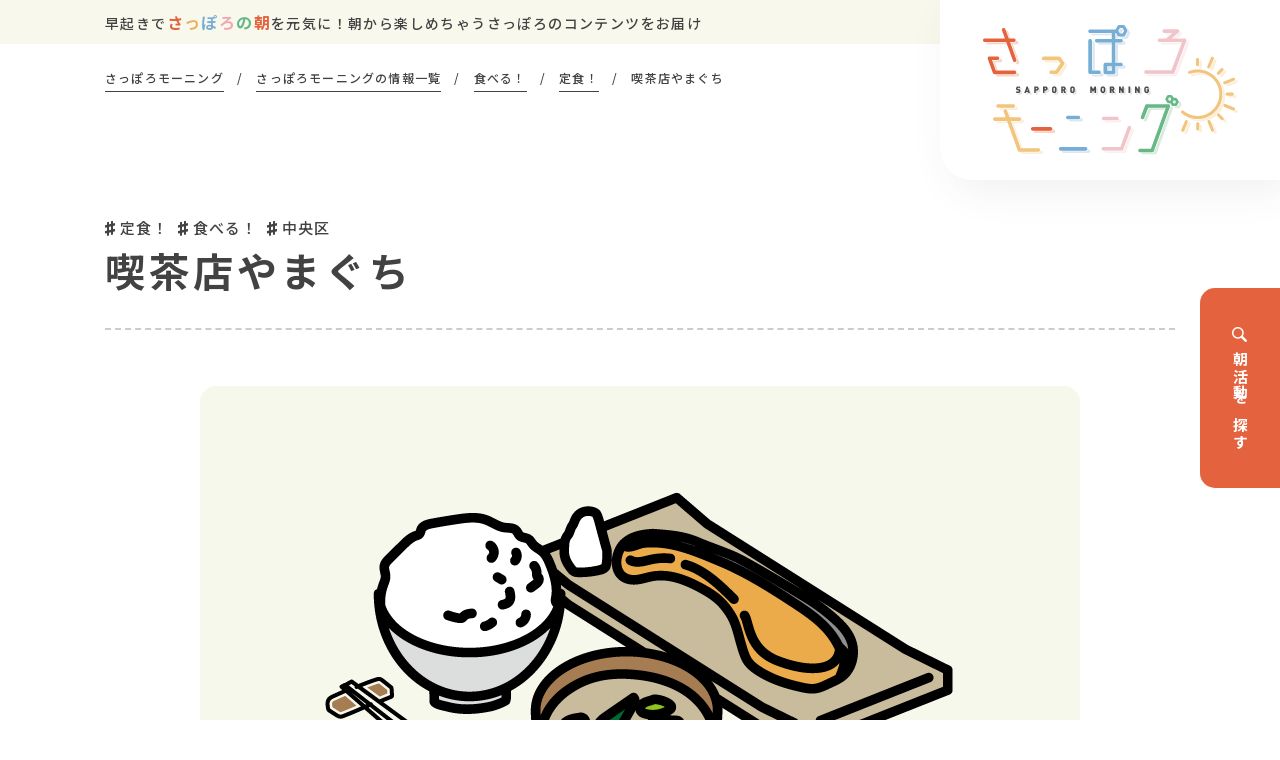

--- FILE ---
content_type: text/html; charset=UTF-8
request_url: https://sapporo-morning.jp/article/1607/
body_size: 9572
content:
<!DOCTYPE html>
<html lang="ja"
	prefix="og: https://ogp.me/ns#" >
<head>

<meta charset="UTF-8">
<meta http-equiv="X-UA-Compatible" content="IE=edge">
<meta name="viewport" content="width=device-width,initial-scale=1">
<meta name="format-detection" content="email=no,telephone=no,address=no">
<title>喫茶店やまぐち | さっぽろモーニング</title>

		<!-- All in One SEO 4.1.8 -->
		<meta name="description" content="毎週月曜日だけ営業している喫茶店。 ▶︎▶︎ 公式SNS / Instagram" />
		<meta name="robots" content="max-image-preview:large" />
		<link rel="canonical" href="https://sapporo-morning.jp/article/1607/" />
		<meta property="og:locale" content="ja_JP" />
		<meta property="og:site_name" content="さっぽろモーニング" />
		<meta property="og:type" content="article" />
		<meta property="og:title" content="喫茶店やまぐち | さっぽろモーニング" />
		<meta property="og:description" content="毎週月曜日だけ営業している喫茶店。 ▶︎▶︎ 公式SNS / Instagram" />
		<meta property="og:url" content="https://sapporo-morning.jp/article/1607/" />
		<meta property="og:image" content="https://sapporo-morning.jp/wp-content/uploads/2022/03/OGP_1200x630.png" />
		<meta property="og:image:secure_url" content="https://sapporo-morning.jp/wp-content/uploads/2022/03/OGP_1200x630.png" />
		<meta property="og:image:width" content="1200" />
		<meta property="og:image:height" content="630" />
		<meta property="article:published_time" content="2022-08-25T11:07:26+00:00" />
		<meta property="article:modified_time" content="2022-10-31T02:12:49+00:00" />
		<meta name="twitter:card" content="summary" />
		<meta name="twitter:title" content="喫茶店やまぐち | さっぽろモーニング" />
		<meta name="twitter:description" content="毎週月曜日だけ営業している喫茶店。 ▶︎▶︎ 公式SNS / Instagram" />
		<meta name="twitter:image" content="https://sapporo-morning.jp/wp-content/uploads/2022/03/OGP_1200x630.png" />
		<script type="application/ld+json" class="aioseo-schema">
			{"@context":"https:\/\/schema.org","@graph":[{"@type":"WebSite","@id":"https:\/\/sapporo-morning.jp\/#website","url":"https:\/\/sapporo-morning.jp\/","name":"\u3055\u3063\u307d\u308d\u30e2\u30fc\u30cb\u30f3\u30b0","inLanguage":"ja","publisher":{"@id":"https:\/\/sapporo-morning.jp\/#organization"}},{"@type":"Organization","@id":"https:\/\/sapporo-morning.jp\/#organization","name":"\u3055\u3063\u307d\u308d\u30e2\u30fc\u30cb\u30f3\u30b0","url":"https:\/\/sapporo-morning.jp\/","logo":{"@type":"ImageObject","@id":"https:\/\/sapporo-morning.jp\/#organizationLogo","url":"https:\/\/sapporo-morning.jp\/wp-content\/uploads\/2022\/03\/OGP_1200x630.png","width":1200,"height":630},"image":{"@id":"https:\/\/sapporo-morning.jp\/#organizationLogo"}},{"@type":"BreadcrumbList","@id":"https:\/\/sapporo-morning.jp\/article\/1607\/#breadcrumblist","itemListElement":[{"@type":"ListItem","@id":"https:\/\/sapporo-morning.jp\/#listItem","position":1,"item":{"@type":"WebPage","@id":"https:\/\/sapporo-morning.jp\/","name":"\u30db\u30fc\u30e0","description":"\u65e9\u8d77\u304d\u3059\u308b\u3053\u3068\u3067\u697d\u3057\u3081\u308b\u3001\u672d\u5e4c\u306e\u671d\u30b3\u30f3\u30c6\u30f3\u30c4\u3092\u7d39\u4ecb\u3059\u308bWEB\u30e1\u30c7\u30a3\u30a2\u3067\u3059\u3002\u5404\u533a\u306e\u60c5\u5831\u3092\u300c\u98df\u3079\u308b\uff01\u300d\u300c\u5b66\u3076\uff01\u300d\u300c\u4f53\u3092\u52d5\u304b\u3059\uff01\u300d\u300c\u7652\u3055\u308c\u308b\uff01\u300d\u306e\u30ab\u30c6\u30b4\u30ea\u30fc\u3067\u7d39\u4ecb\u3057\u307e\u3059\u3002","url":"https:\/\/sapporo-morning.jp\/"}}]},{"@type":"Person","@id":"https:\/\/sapporo-morning.jp\/article\/author\/smorning-user01\/#author","url":"https:\/\/sapporo-morning.jp\/article\/author\/smorning-user01\/","name":"smorning-user01","image":{"@type":"ImageObject","@id":"https:\/\/sapporo-morning.jp\/article\/1607\/#authorImage","url":"https:\/\/secure.gravatar.com\/avatar\/7d83a6ea9fcc67915330590762d0e2e7?s=96&d=mm&r=g","width":96,"height":96,"caption":"smorning-user01"}},{"@type":"WebPage","@id":"https:\/\/sapporo-morning.jp\/article\/1607\/#webpage","url":"https:\/\/sapporo-morning.jp\/article\/1607\/","name":"\u55ab\u8336\u5e97\u3084\u307e\u3050\u3061 | \u3055\u3063\u307d\u308d\u30e2\u30fc\u30cb\u30f3\u30b0","description":"\u6bce\u9031\u6708\u66dc\u65e5\u3060\u3051\u55b6\u696d\u3057\u3066\u3044\u308b\u55ab\u8336\u5e97\u3002 \u25b6\ufe0e\u25b6\ufe0e \u516c\u5f0fSNS \/ Instagram","inLanguage":"ja","isPartOf":{"@id":"https:\/\/sapporo-morning.jp\/#website"},"breadcrumb":{"@id":"https:\/\/sapporo-morning.jp\/article\/1607\/#breadcrumblist"},"author":"https:\/\/sapporo-morning.jp\/article\/author\/smorning-user01\/#author","creator":"https:\/\/sapporo-morning.jp\/article\/author\/smorning-user01\/#author","image":{"@type":"ImageObject","@id":"https:\/\/sapporo-morning.jp\/#mainImage","url":"https:\/\/sapporo-morning.jp\/wp-content\/uploads\/2022\/03\/thumbnail-25.png","width":880,"height":574},"primaryImageOfPage":{"@id":"https:\/\/sapporo-morning.jp\/article\/1607\/#mainImage"},"datePublished":"2022-08-25T11:07:26+09:00","dateModified":"2022-10-31T02:12:49+09:00"},{"@type":"BlogPosting","@id":"https:\/\/sapporo-morning.jp\/article\/1607\/#blogposting","name":"\u55ab\u8336\u5e97\u3084\u307e\u3050\u3061 | \u3055\u3063\u307d\u308d\u30e2\u30fc\u30cb\u30f3\u30b0","description":"\u6bce\u9031\u6708\u66dc\u65e5\u3060\u3051\u55b6\u696d\u3057\u3066\u3044\u308b\u55ab\u8336\u5e97\u3002 \u25b6\ufe0e\u25b6\ufe0e \u516c\u5f0fSNS \/ Instagram","inLanguage":"ja","headline":"\u55ab\u8336\u5e97\u3084\u307e\u3050\u3061","author":{"@id":"https:\/\/sapporo-morning.jp\/article\/author\/smorning-user01\/#author"},"publisher":{"@id":"https:\/\/sapporo-morning.jp\/#organization"},"datePublished":"2022-08-25T11:07:26+09:00","dateModified":"2022-10-31T02:12:49+09:00","articleSection":"\u5b9a\u98df\uff01, \u98df\u3079\u308b\uff01, \u4e2d\u592e\u533a","mainEntityOfPage":{"@id":"https:\/\/sapporo-morning.jp\/article\/1607\/#webpage"},"isPartOf":{"@id":"https:\/\/sapporo-morning.jp\/article\/1607\/#webpage"},"image":{"@type":"ImageObject","@id":"https:\/\/sapporo-morning.jp\/#articleImage","url":"https:\/\/sapporo-morning.jp\/wp-content\/uploads\/2022\/03\/thumbnail-25.png","width":880,"height":574}}]}
		</script>
		<!-- All in One SEO -->

<link rel='dns-prefetch' href='//s.w.org' />
<link rel='stylesheet' id='wp-block-library-css'  href='https://sapporo-morning.jp/wp-includes/css/dist/block-library/style.min.css?ver=6.0.11' type='text/css' media='all' />
<style id='global-styles-inline-css' type='text/css'>
body{--wp--preset--color--black: #000000;--wp--preset--color--cyan-bluish-gray: #abb8c3;--wp--preset--color--white: #ffffff;--wp--preset--color--pale-pink: #f78da7;--wp--preset--color--vivid-red: #cf2e2e;--wp--preset--color--luminous-vivid-orange: #ff6900;--wp--preset--color--luminous-vivid-amber: #fcb900;--wp--preset--color--light-green-cyan: #7bdcb5;--wp--preset--color--vivid-green-cyan: #00d084;--wp--preset--color--pale-cyan-blue: #8ed1fc;--wp--preset--color--vivid-cyan-blue: #0693e3;--wp--preset--color--vivid-purple: #9b51e0;--wp--preset--gradient--vivid-cyan-blue-to-vivid-purple: linear-gradient(135deg,rgba(6,147,227,1) 0%,rgb(155,81,224) 100%);--wp--preset--gradient--light-green-cyan-to-vivid-green-cyan: linear-gradient(135deg,rgb(122,220,180) 0%,rgb(0,208,130) 100%);--wp--preset--gradient--luminous-vivid-amber-to-luminous-vivid-orange: linear-gradient(135deg,rgba(252,185,0,1) 0%,rgba(255,105,0,1) 100%);--wp--preset--gradient--luminous-vivid-orange-to-vivid-red: linear-gradient(135deg,rgba(255,105,0,1) 0%,rgb(207,46,46) 100%);--wp--preset--gradient--very-light-gray-to-cyan-bluish-gray: linear-gradient(135deg,rgb(238,238,238) 0%,rgb(169,184,195) 100%);--wp--preset--gradient--cool-to-warm-spectrum: linear-gradient(135deg,rgb(74,234,220) 0%,rgb(151,120,209) 20%,rgb(207,42,186) 40%,rgb(238,44,130) 60%,rgb(251,105,98) 80%,rgb(254,248,76) 100%);--wp--preset--gradient--blush-light-purple: linear-gradient(135deg,rgb(255,206,236) 0%,rgb(152,150,240) 100%);--wp--preset--gradient--blush-bordeaux: linear-gradient(135deg,rgb(254,205,165) 0%,rgb(254,45,45) 50%,rgb(107,0,62) 100%);--wp--preset--gradient--luminous-dusk: linear-gradient(135deg,rgb(255,203,112) 0%,rgb(199,81,192) 50%,rgb(65,88,208) 100%);--wp--preset--gradient--pale-ocean: linear-gradient(135deg,rgb(255,245,203) 0%,rgb(182,227,212) 50%,rgb(51,167,181) 100%);--wp--preset--gradient--electric-grass: linear-gradient(135deg,rgb(202,248,128) 0%,rgb(113,206,126) 100%);--wp--preset--gradient--midnight: linear-gradient(135deg,rgb(2,3,129) 0%,rgb(40,116,252) 100%);--wp--preset--duotone--dark-grayscale: url('#wp-duotone-dark-grayscale');--wp--preset--duotone--grayscale: url('#wp-duotone-grayscale');--wp--preset--duotone--purple-yellow: url('#wp-duotone-purple-yellow');--wp--preset--duotone--blue-red: url('#wp-duotone-blue-red');--wp--preset--duotone--midnight: url('#wp-duotone-midnight');--wp--preset--duotone--magenta-yellow: url('#wp-duotone-magenta-yellow');--wp--preset--duotone--purple-green: url('#wp-duotone-purple-green');--wp--preset--duotone--blue-orange: url('#wp-duotone-blue-orange');--wp--preset--font-size--small: 13px;--wp--preset--font-size--medium: 20px;--wp--preset--font-size--large: 36px;--wp--preset--font-size--x-large: 42px;}.has-black-color{color: var(--wp--preset--color--black) !important;}.has-cyan-bluish-gray-color{color: var(--wp--preset--color--cyan-bluish-gray) !important;}.has-white-color{color: var(--wp--preset--color--white) !important;}.has-pale-pink-color{color: var(--wp--preset--color--pale-pink) !important;}.has-vivid-red-color{color: var(--wp--preset--color--vivid-red) !important;}.has-luminous-vivid-orange-color{color: var(--wp--preset--color--luminous-vivid-orange) !important;}.has-luminous-vivid-amber-color{color: var(--wp--preset--color--luminous-vivid-amber) !important;}.has-light-green-cyan-color{color: var(--wp--preset--color--light-green-cyan) !important;}.has-vivid-green-cyan-color{color: var(--wp--preset--color--vivid-green-cyan) !important;}.has-pale-cyan-blue-color{color: var(--wp--preset--color--pale-cyan-blue) !important;}.has-vivid-cyan-blue-color{color: var(--wp--preset--color--vivid-cyan-blue) !important;}.has-vivid-purple-color{color: var(--wp--preset--color--vivid-purple) !important;}.has-black-background-color{background-color: var(--wp--preset--color--black) !important;}.has-cyan-bluish-gray-background-color{background-color: var(--wp--preset--color--cyan-bluish-gray) !important;}.has-white-background-color{background-color: var(--wp--preset--color--white) !important;}.has-pale-pink-background-color{background-color: var(--wp--preset--color--pale-pink) !important;}.has-vivid-red-background-color{background-color: var(--wp--preset--color--vivid-red) !important;}.has-luminous-vivid-orange-background-color{background-color: var(--wp--preset--color--luminous-vivid-orange) !important;}.has-luminous-vivid-amber-background-color{background-color: var(--wp--preset--color--luminous-vivid-amber) !important;}.has-light-green-cyan-background-color{background-color: var(--wp--preset--color--light-green-cyan) !important;}.has-vivid-green-cyan-background-color{background-color: var(--wp--preset--color--vivid-green-cyan) !important;}.has-pale-cyan-blue-background-color{background-color: var(--wp--preset--color--pale-cyan-blue) !important;}.has-vivid-cyan-blue-background-color{background-color: var(--wp--preset--color--vivid-cyan-blue) !important;}.has-vivid-purple-background-color{background-color: var(--wp--preset--color--vivid-purple) !important;}.has-black-border-color{border-color: var(--wp--preset--color--black) !important;}.has-cyan-bluish-gray-border-color{border-color: var(--wp--preset--color--cyan-bluish-gray) !important;}.has-white-border-color{border-color: var(--wp--preset--color--white) !important;}.has-pale-pink-border-color{border-color: var(--wp--preset--color--pale-pink) !important;}.has-vivid-red-border-color{border-color: var(--wp--preset--color--vivid-red) !important;}.has-luminous-vivid-orange-border-color{border-color: var(--wp--preset--color--luminous-vivid-orange) !important;}.has-luminous-vivid-amber-border-color{border-color: var(--wp--preset--color--luminous-vivid-amber) !important;}.has-light-green-cyan-border-color{border-color: var(--wp--preset--color--light-green-cyan) !important;}.has-vivid-green-cyan-border-color{border-color: var(--wp--preset--color--vivid-green-cyan) !important;}.has-pale-cyan-blue-border-color{border-color: var(--wp--preset--color--pale-cyan-blue) !important;}.has-vivid-cyan-blue-border-color{border-color: var(--wp--preset--color--vivid-cyan-blue) !important;}.has-vivid-purple-border-color{border-color: var(--wp--preset--color--vivid-purple) !important;}.has-vivid-cyan-blue-to-vivid-purple-gradient-background{background: var(--wp--preset--gradient--vivid-cyan-blue-to-vivid-purple) !important;}.has-light-green-cyan-to-vivid-green-cyan-gradient-background{background: var(--wp--preset--gradient--light-green-cyan-to-vivid-green-cyan) !important;}.has-luminous-vivid-amber-to-luminous-vivid-orange-gradient-background{background: var(--wp--preset--gradient--luminous-vivid-amber-to-luminous-vivid-orange) !important;}.has-luminous-vivid-orange-to-vivid-red-gradient-background{background: var(--wp--preset--gradient--luminous-vivid-orange-to-vivid-red) !important;}.has-very-light-gray-to-cyan-bluish-gray-gradient-background{background: var(--wp--preset--gradient--very-light-gray-to-cyan-bluish-gray) !important;}.has-cool-to-warm-spectrum-gradient-background{background: var(--wp--preset--gradient--cool-to-warm-spectrum) !important;}.has-blush-light-purple-gradient-background{background: var(--wp--preset--gradient--blush-light-purple) !important;}.has-blush-bordeaux-gradient-background{background: var(--wp--preset--gradient--blush-bordeaux) !important;}.has-luminous-dusk-gradient-background{background: var(--wp--preset--gradient--luminous-dusk) !important;}.has-pale-ocean-gradient-background{background: var(--wp--preset--gradient--pale-ocean) !important;}.has-electric-grass-gradient-background{background: var(--wp--preset--gradient--electric-grass) !important;}.has-midnight-gradient-background{background: var(--wp--preset--gradient--midnight) !important;}.has-small-font-size{font-size: var(--wp--preset--font-size--small) !important;}.has-medium-font-size{font-size: var(--wp--preset--font-size--medium) !important;}.has-large-font-size{font-size: var(--wp--preset--font-size--large) !important;}.has-x-large-font-size{font-size: var(--wp--preset--font-size--x-large) !important;}
</style>
<link rel='stylesheet' id='wp-pagenavi-css'  href='https://sapporo-morning.jp/wp-content/plugins/wp-pagenavi/pagenavi-css.css?ver=2.70' type='text/css' media='all' />
<link rel='stylesheet' id='base-css'  href='https://sapporo-morning.jp/wp-content/themes/sapporomorning/css/base.css?ver=6.0.11' type='text/css' media='all' />
<link rel='stylesheet' id='style-css'  href='https://sapporo-morning.jp/wp-content/themes/sapporomorning/style.css?ver=6.0.11' type='text/css' media='all' />
<link rel='stylesheet' id='fonts-css'  href='https://sapporo-morning.jp/wp-content/themes/sapporomorning/css/fonts.css?ver=6.0.11' type='text/css' media='all' />
<link rel='stylesheet' id='page-css'  href='https://sapporo-morning.jp/wp-content/themes/sapporomorning/css/page.css?ver=6.0.11' type='text/css' media='all' />
<link rel='stylesheet' id='slick-css'  href='https://sapporo-morning.jp/wp-content/themes/sapporomorning/css/slick.css?ver=6.0.11' type='text/css' media='all' />
<link rel='stylesheet' id='slick-theme-css'  href='https://sapporo-morning.jp/wp-content/themes/sapporomorning/css/slick-theme.css?ver=6.0.11' type='text/css' media='all' />
<script type='text/javascript' src='https://sapporo-morning.jp/wp-content/themes/sapporomorning/js/jquery-3.3.1.min.js?ver=3.3.1' id='jquery-js'></script>
<script type='text/javascript' src='https://sapporo-morning.jp/wp-content/themes/sapporomorning/js/jquery-migrate-1.4.1.min.js?ver=1.4.1' id='jquery-migrate-js'></script>
<link rel="https://api.w.org/" href="https://sapporo-morning.jp/wp-json/" /><link rel="alternate" type="application/json" href="https://sapporo-morning.jp/wp-json/wp/v2/posts/1607" /><link rel='shortlink' href='https://sapporo-morning.jp/?p=1607' />
<link rel="alternate" type="application/json+oembed" href="https://sapporo-morning.jp/wp-json/oembed/1.0/embed?url=https%3A%2F%2Fsapporo-morning.jp%2Farticle%2F1607%2F" />
<link rel="alternate" type="text/xml+oembed" href="https://sapporo-morning.jp/wp-json/oembed/1.0/embed?url=https%3A%2F%2Fsapporo-morning.jp%2Farticle%2F1607%2F&#038;format=xml" />
<link rel="icon" href="https://sapporo-morning.jp/wp-content/uploads/2022/03/cropped-favicon-32x32.png" sizes="32x32" />
<link rel="icon" href="https://sapporo-morning.jp/wp-content/uploads/2022/03/cropped-favicon-192x192.png" sizes="192x192" />
<link rel="apple-touch-icon" href="https://sapporo-morning.jp/wp-content/uploads/2022/03/cropped-favicon-180x180.png" />
<meta name="msapplication-TileImage" content="https://sapporo-morning.jp/wp-content/uploads/2022/03/cropped-favicon-270x270.png" />


<!--[if lt IE 9]>
<script src="https://sapporo-morning.jp/wp-content/themes/sapporomorning/js/html5shiv.js"></script>
<script src="https://sapporo-morning.jp/wp-content/themes/sapporomorning/js/css3-mediaqueries.js"></script>
<![endif]-->
</head>

<body>
<!-- <div class="progress en" id="progress">
  <div class="progress_wrap d-flex align-items-center justify-content-center">
    <div class="progress_inner">
      <p class="progress_title"><span class="color_red">L</span><span class="color_yellow">o</span><span class="color_blue">a</span><span class="color_pink">d</span><span class="color_green">i</span><span class="color_red">n</span><span class="color_yellow">g</span></p>
      <span class="progress_text">0</span>
      <span class="progress_bar_wrap"><span class="progress_bar"></span></span>
    </div>
  </div>
</div> -->


  <header id="header">
    <div id="h_discription"><div class="container"><p>早起きで<span class="color_red">さ</span><span class="color_yellow">っ</span><span class="color_blue">ぽ</span><span class="color_pink">ろ</span><span class="color_green">の</span><span class="color_red">朝</span>を元気に！<br class="br_tb">朝から楽しめちゃうさっぽろのコンテンツをお届け</p></div></div>
    <div id="h_logo"><a href="https://sapporo-morning.jp"><img src="https://sapporo-morning.jp/wp-content/themes/sapporomorning/img/logo.svg" alt="" width="255" height="130"></a></div>
    <div class="container">
      <nav id="nav">
        <ul class="nav d-flex flex-wrap justify-content-between">
          <li class="nav01"><a href="https://sapporo-morning.jp/article/category/food/"><i class="fa-icon-eat"></i><span class="nav_txt"><span>⾷</span>べる！</span></a></li>
          <li class="nav02"><a href="https://sapporo-morning.jp/article/category/learning/"><i class="fa-icon-book"></i><span class="nav_txt"><span>学</span>ぶ！</span></a></li>
          <li class="nav03"><a href="https://sapporo-morning.jp/article/category/sports/"><i class="fa-icon-run"></i><span class="nav_txt"><span>体</span>を動かす！</span></a></li>
          <li class="nav04"><a href="https://sapporo-morning.jp/article/category/health/"><i class="fa-icon-music"></i><span class="nav_txt"><span>癒</span>される！</span></a></li>
          <li class="nav05"><a href="https://sapporo-morning.jp/article/category/play/"><i class="fa-icon-mountain"></i><span class="nav_txt"><span>遊</span>ぶ！</span></a></li>
          <li class="nav06"><a href="https://sapporo-morning.jp/article/category/feel/"><i class="fa-icon-pallet"></i><span class="nav_txt"><span>感</span>じる！</span></a></li>
          <li class="nav07"><a href="https://sapporo-morning.jp/article/category/business/"><i class="fa-icon-chat"></i><span class="nav_txt"><span>ビ</span>ジネス</span></a></li>
        </ul>
        <div class="nav_map">
          <h3>エリアから探す</h3>
          <div class="map">
            <ul>
              <li class="map_teine"><a href="https://sapporo-morning.jp/article/area/teine/">手稲区</a></li>
              <li class="map_nishi"><a href="https://sapporo-morning.jp/article/area/nishi/">西区</a></li>
              <li class="map_chuo"><a href="https://sapporo-morning.jp/article/area/chuo/">中央区</a></li>
              <li class="map_minami"><a href="https://sapporo-morning.jp/article/area/minami/">南区</a></li>
              <li class="map_kita"><a href="https://sapporo-morning.jp/article/area/kita/">北区</a></li>
              <li class="map_higashi"><a href="https://sapporo-morning.jp/article/area/higashi/">東区</a></li>
              <li class="map_toyohira"><a href="https://sapporo-morning.jp/article/area/toyohira/">豊平区</a></li>
              <li class="map_shiroishi"><a href="https://sapporo-morning.jp/article/area/shiroishi/">白石区</a></li>
              <li class="map_atsubetsu"><a href="https://sapporo-morning.jp/article/area/atsubetsu/">厚別区</a></li>
              <li class="map_kiyota"><a href="https://sapporo-morning.jp/article/area/kiyota/">清田区</a></li>
            </ul>
            <svg class="map_svg" xmlns="http://www.w3.org/2000/svg" viewBox="0 0 638.13 654.66">
            <defs><style>.b{fill:#64b083;stroke:#fff;stroke-miterlimit:10;}</style></defs>
            <a xlink:href="https://sapporo-morning.jp/article/area/minami/" class="map_area01 maparea_svg"><path class="b" d="M474.81,412.73c-8.3,4.52-8.16-8.94-10.9-14.1,1.72-33.4,5.22-67.31,12.5-99.7,4.76-21.17-14.53-37.56-24-10.4-4.83-3.52,1.02-18.66-7.4-18-6.49,4.29-10.34-2.19-14.6-5.9-4.79-2.94-9.95-4.37-15.1-6.7-27.94-12-39.27,23.24-60.1,32.9-5.02,4.52-10.38,5.42-16,9-4.57,6.19-10.95,4.43-15.7-.4-8.3-4.22-17.67-4.89-26.4-9.3-31.2-3.58-29.46-20.33-51.4-35.5-4.67-6.83-2.05-21.5-9.9-27.8-5.56-5.82-6.9-11.32-12.1-18.1-6.31-7-15.94-11.66-21-17.9,19.26-25.61,5.75-19.33-2.42-36.9-14.75-1.88-25.18-.19-22.18-22.3-5.22-7.68-16.65-9.45-23.3-16.5-5.71-7.45-8.52-2.59-15.3-1.9-21.08-9.2-62.53,4.88-45.8,32.3,5.4,7.53-1.45,10.6-5.4,16.2,3.82,10.06,1.91,22.3-5.6,30.5l-7.7,.7c-9.13,5.9-8.81,18.4-15,26.5-8.26,9.84-16.69,19.79-26.7,27.9-5.82,4.07-13.73,2.99-19.5,7-4.58,4.24-13.2,7.43-13.3,14.2,6.42,11.76,10.59,25.8,3.9,39.1,2.16,12.29,4.57,25.72,13.3,35.3,3.79,6.86,7.71,13.8,13.9,18.7,11.34,1.15,20.64,9.23,31.5,12.3,18.23,9.84-7.12,44.05-11.3,58.7-7.37,9.74-1.83,18,1.7,27.9,2.89,28.67,22.25,28.67,45.8,26.8,13.14-.49,20.81,9.67,35.2,5.1,17.85,7.56-.04,25.73-.6,38.5,.75,8.91,2.23,17.25-1.7,25.7,.91,10.4,1.59,20.29,0,30.7,10.11,17.73,47.3,17.22,43.1,42.1l5.7,2.8c5.64,12.34,19.74,17.57,31.6,21.8,6.76,.92,13.3-3.46,20.1-3.8,20.98-1.57,44.24,1.55,63.1-10.7,11.42-8.47-10.35-19.55-6.1-30.1,5.99-7.37,10.17-14.96,15-23.3,3.98-7.28,4.6-13.87,8.3-21.2,3.9-5.59,14.83-14.19,16.5-23.7-1.82-22.44,19.85-28.47,36.8-36.2,8.22-2.16,8.5-14.96,17.4-16.5,23.94-7.46,18.17,26.55,45.1,21.3,38.43-5.15,28.7-21.17,47-29.4l5.5-3.6c8.04,1.46,14.76,2.62,20.38,3.49-.03-26.02,6.62-78.57-26.88-67.59Z"/></a>
            <a xlink:href="https://sapporo-morning.jp/article/area/nishi/" class="map_area02 maparea_svg"><path class="b" d="M337.4,228.63c6.9-6.37,3.65,9.23,7.4,8,13.07-17.61,10.78,7.23,26.6-27.1,7.48-8.83,17.61-13.93,28.8-14.7,6.07-9.1,8.84-22.17,18.27-28.16-13.23-21-35.09-35.36-53.13-53.1-17.12,13.65-23.91,42.76-44.83,48.17-1.83-1.68,.19-4.29,.4-6.8-2.4-4.26-6.56-6.68-11.6-7.4-8.99,5.71-12.91,16.24-21.1,22.4-17.79,3.7-36.02,9.91-54.6,7.9-10.79-5.09-13.45-12.04-23.38-10.68,3.79,4.43,4.01,8.33-7.52,23.68,5.06,6.23,14.69,10.9,21,17.9,5.19,6.78,6.54,12.28,12.1,18.1,7.85,6.3,5.24,20.97,9.9,27.8,11.22,7.76,16.25,15.93,22.66,22.54,43.43-.58,34.17-11.05,69.04-48.53Z"/></a>
            <a xlink:href="https://sapporo-morning.jp/article/area/teine/" class="map_area03 maparea_svg"><path class="b" d="M233.6,177.83c18.58,2.01,36.81-4.2,54.6-7.9,8.19-6.16,12.11-16.69,21.1-22.4,5.04,.72,9.2,3.14,11.6,7.4-.21,2.51-2.23,5.12-.4,6.8,20.92-5.4,27.71-34.52,44.83-48.17-6.33-6.22-12.19-12.85-17.04-20.34,1.33-4.97,7.02-7.25,11.72-10.51-15.76-8.84-22.85-34.86-43.12-33.99-9.81,6.54-16.54,4.92-25.9-2.7-22.41,11.7-58.56,26.78-32.1,54.6,1.48,2.32-1.74,3.27-3.8,3.3-5.35,.85-13.83,8.65-18.2,14.5-9.98,13.33-10.78,32.3-29.2,36.8-2.56-.6-5.04-.99-7.42-1.3,3.28,7.04,7.41,10.25,9.94,13.22,9.92-1.36,12.58,5.59,23.38,10.68Z"/></a>
            <a xlink:href="https://sapporo-morning.jp/article/area/higashi/" class="map_area04 maparea_svg"><path class="b" d="M576.4,147.23c-11.49-1.74-12.93-16.5-6.8-24.6,4.51-24.02,12.55-53.48-4.9-73.6l-.65-4.28c-2.58-3.08-4.62-5.14-6.72-6.89-2.08,10.4-7.68,20.41-13.83,28.97-5.2,3.27-13.46,.61-17.7,6.3-5.62,7.62-17.15,8.81-24.2,15.2-8.47,9.58-18.61,9.64-30.5,10.7-25.32,4.5-37.93,3.57-27.9,33.8,2.59,11.61,1.94,24.11,3.3,35.8,1.35,7.27,4.86,16.07,4.53,23.85,9.6-1.19,19.69-3.69,28.67-.44,23.42,3.69,38.18-14.44,56.2-25.5,18.31-17.71,31.59-8.61,40.65-19.41-.05,.04-.1,.07-.15,.12Z"/></a>
            <a xlink:href="https://sapporo-morning.jp/article/area/kita/" class="map_area05 maparea_svg"><path class="b" d="M446.5,168.63c-1.36-11.69-.7-24.18-3.3-35.8-10.03-30.23,2.58-29.31,27.9-33.8,11.9-1.05,22.03-1.12,30.5-10.7,7.05-6.39,18.58-7.58,24.2-15.2,4.24-5.69,12.5-3.03,17.7-6.3,6.15-8.56,11.74-18.57,13.83-28.97-3.06-2.55-6.25-4.43-11.43-7.83-2.41-1.2-6.52-.78-9.2-2.2-6.18-4.9-15.21-1.08-22.6-2.9-17.71-4.92,17.74-29.73-3.3-23.4-34.2,45.01-41.23-1.82-62.6,32.8-7.68,24.63-37.23,30.02-58.3,38.7-9.49,2.28-17.54,12.65-27.9,10.7-.68-.3-1.33-.65-1.98-1.01-4.7,3.25-10.39,5.54-11.72,10.51,22.8,35.2,67.92,51.65,79.4,94.3,6.63,6.02,14.78,6,23.33,4.95,.33-7.78-3.17-16.58-4.53-23.85Z"/></a>
            <a xlink:href="https://sapporo-morning.jp/article/area/chuo/" class="map_area06 maparea_svg"><path class="b" d="M448.06,255.74c-1-9,4-29,4-40,0-8.64,10.5-11.74,31.02-23.34-1.1-.08-2.22-.19-3.37-.37-16.97-6.13-37.93,8.27-52-4.5-2.08-7.73-5.27-14.59-9.23-20.86-9.43,5.99-12.2,19.07-18.27,28.16-11.19,.77-21.32,5.87-28.8,14.7-15.83,34.33-13.53,9.48-26.6,27.1-3.75,1.23-.5-14.37-7.4-8-34.87,37.49-25.61,47.95-69.04,48.53,6.12,6.32,13.5,11.21,28.74,12.96,8.73,4.41,18.1,5.08,26.4,9.3,4.74,4.83,11.13,6.59,15.7,.4,5.62-3.58,10.98-4.48,16-9,20.83-9.66,32.16-44.9,60.1-32.9,5.15,2.33,10.31,3.76,15.1,6.7,4.26,3.71,8.11,10.19,14.6,5.9,.21-.02,.41-.02,.6-.01,1.59-5.14,2.89-10.82,2.45-14.77Z"/></a>
            <a xlink:href="https://sapporo-morning.jp/article/area/kiyota/" class="map_area07 maparea_svg"><path class="b" d="M552.6,264.03c-7.67,9.68-11.04,20.94-12.6,32.6-3.76,8.15-7.38,16.86-11.1,24.9-5.38,7.78-3.84,13.68,3.4,19.4,1.86,6.54-9.42,4.75-13,6.9-20.82,12.95-22.41,41.44-30.34,64.5,17.2,7.03,12.69,46.53,12.71,67.99,56.6,8.84,.7-11.24,46.02-51.39,26.2-31.03,37.5-30.15,42.3-72.8,2.83-15.84,12.43-28.89,17.1-44.1,1.84-8.05,1.22-16.2,3.6-23.69-18.2-9.13-36.35-17.78-54.32-26.64-1.35,.64-2.64,1.38-3.78,2.33Z"/></a>
            <a xlink:href="https://sapporo-morning.jp/article/area/atsubetsu/" class="map_area08 maparea_svg"><path class="b" d="M636.8,248.53c-.15-7.48-1.68-15.18-2.4-22.6-.28-3.6,3.78-10.29-.6-12.1-4.66,2.06-5.91-5.69-10.1-7.1-9.35-3.1-21.95-5.37-25.5-16-5.48-11.55,2.13-24.39-1.9-35.83-52.72,80.51-1.41,67.97-26.3,99.63-3.44,3.91-8.94,4.94-13.62,7.17,17.97,8.85,36.12,17.51,54.32,26.64,.86-2.7,2.1-5.31,4-7.81,1.15-32.94,27.91,.99,22.1-32Z"/></a>
            <a xlink:href="https://sapporo-morning.jp/article/area/shiroishi/" class="map_area09 maparea_svg"><path class="b" d="M570.01,254.53c24.89-31.66-26.42-19.12,26.3-99.63-.72-2.04-1.8-4.04-3.4-5.97-3.6-7.1-10.47-6.58-16.35-1.81-9.06,10.8-22.34,1.71-40.65,19.41-17.14,10.52-31.34,27.43-52.83,25.88-11.05,6.25-19.18,10.03-24.35,13.54,31.46,22.15,64.26,39.31,97.66,55.76,4.68-2.23,10.18-3.26,13.62-7.17Z"/></a>
            <a xlink:href="https://sapporo-morning.jp/article/area/toyohira/" class="map_area10 maparea_svg"><path class="b" d="M519.3,347.83c3.58-2.15,14.86-.36,13-6.9-7.24-5.72-8.79-11.62-3.4-19.4,3.72-8.03,7.34-16.75,11.1-24.9,1.55-11.66,4.92-22.92,12.6-32.6,1.14-.94,2.43-1.68,3.78-2.33-33.4-16.45-66.2-33.61-97.66-55.76-4.43,3.01-6.67,5.81-6.67,9.8,0,11-5,31-4,40,.44,3.95-.86,9.64-2.45,14.77,7.52,.12,2.09,14.58,6.8,18.01,9.47-27.16,28.77-10.77,24,10.4-7.29,32.39-10.78,66.3-12.5,99.7,2.74,5.16,2.6,18.62,10.9,14.1,5.87-1.92,10.51-1.89,14.16-.4,7.93-23.07,9.52-51.55,30.34-64.5Z"/></a>
            </svg>
          </div>
        </div>
      </nav>
      <div id="menu_btn">
        <div class="menu_btn_inner">
          <i class="fa-icon-search"></i><span class="menu_btn_text">朝活動を探す</span>
          <div class="menu-trigger">
            <span></span>
            <span></span>
          </div>
        </div>
      </div>
      <div id="js-overlay" class="overlay"></div>
    </div>
  </header>


<main id="main" role="main">
  <div id="pankuzu">
    <div class="container">
    <!-- Breadcrumb NavXT 7.0.2 -->
<span property="itemListElement" typeof="ListItem"><a property="item" typeof="WebPage" title="Go to さっぽろモーニング." href="https://sapporo-morning.jp" class="home" ><span property="name">さっぽろモーニング</span></a><meta property="position" content="1"></span>&emsp;&#x2F;&emsp;<span property="itemListElement" typeof="ListItem"><a property="item" typeof="WebPage" title="Go to さっぽろモーニングの情報一覧." href="https://sapporo-morning.jp/article/" class="post-root post post-post" ><span property="name">さっぽろモーニングの情報一覧</span></a><meta property="position" content="2"></span>&emsp;&#x2F;&emsp;<span property="itemListElement" typeof="ListItem"><a property="item" typeof="WebPage" title="Go to the 食べる！ カテゴリー archives." href="https://sapporo-morning.jp/article/category/food/" class="taxonomy category" ><span property="name">食べる！</span></a><meta property="position" content="3"></span>&emsp;&#x2F;&emsp;<span property="itemListElement" typeof="ListItem"><a property="item" typeof="WebPage" title="Go to the 定食！ カテゴリー archives." href="https://sapporo-morning.jp/article/category/food/%e5%ae%9a%e9%a3%9f%ef%bc%81/" class="taxonomy category" ><span property="name">定食！</span></a><meta property="position" content="4"></span>&emsp;&#x2F;&emsp;<span property="itemListElement" typeof="ListItem"><span property="name" class="post post-post current-item">喫茶店やまぐち</span><meta property="url" content="https://sapporo-morning.jp/article/1607/"><meta property="position" content="5"></span>    </div>
  </div>

    <article id="article" class="section">
      <div class="container">
        <ul class="d-flex flex-wrap tag_list">
                  <li><a href="https://sapporo-morning.jp/article/category/food/%e5%ae%9a%e9%a3%9f%ef%bc%81/">定食！</a></li><li><a href="https://sapporo-morning.jp/article/category/food/">食べる！</a></li>                <li><a href="https://sapporo-morning.jp/article/area/chuo/">中央区</a></li>                </ul>
        <h1 class="post_title">喫茶店やまぐち</h1>
        <div class="article_inner">
                    <div class="post_thumb">
            <img width="880" height="574" src="https://sapporo-morning.jp/wp-content/uploads/2022/03/thumbnail-25.png" class="attachment-large size-large wp-post-image" alt="" srcset="https://sapporo-morning.jp/wp-content/uploads/2022/03/thumbnail-25.png 880w, https://sapporo-morning.jp/wp-content/uploads/2022/03/thumbnail-25-300x196.png 300w, https://sapporo-morning.jp/wp-content/uploads/2022/03/thumbnail-25-768x501.png 768w" sizes="(max-width: 880px) 100vw, 880px" />          </div>
          
          
<p>毎週月曜日だけ営業している喫茶店。</p>



<p>&#x25b6;︎&#x25b6;︎ <a href="https://www.instagram.com/kissaten_yamaguchi/" target="_blank" rel="noreferrer noopener" title="公式SNS / Instagram">公式SNS / Instagram</a></p>

          <div class="event_information">
              <p class="event_information_title">店名</p>
            <p>喫茶店やまぐち</p>
              <p class="event_information_title">営業時間</p>
            <p>07:00〜10:30 / 11:30〜16:00<br />
※月曜日のみ営業</p>
              <p class="event_information_title">住所</p>
            <p>札幌市中央区南4条西1 パーキングとわ 3F 日本酒バルOWL内</p>
            </div>
        </div>
      </div>

      <div class="article_gallery">
          <a href="#" class="back_btn" onclick="window.history.back(); return false;"><span>前のページに戻る</span></a>
      </div>
    </article>


</main><!-- main -->
  <footer id="footer">
    <div class="container d-lg-flex flex-row-reverse justify-content-lg-between align-items-lg-center">
      <div class="f_right">
        <a href="https://sapporo-morning.jp" class="f_logo"><img src="https://sapporo-morning.jp/wp-content/themes/sapporomorning/img/logo.svg" alt="" width="280" height="143" /></a>
      </div>
      <div class="f_lert">
        <p class="f_contact_title en">Contact</p><br>
        <a href="mailto:info@sapporo-morning.jp" class="f_email en"><i class="fa-icon-mail"></i>info@sapporo-morning.jp</a>
        <p class="f_copy">&copy; さっぽろモーニング運営事務局</p>
      </div>
    </div>
  </footer>

<script type='text/javascript' src='https://sapporo-morning.jp/wp-content/themes/sapporomorning/js/flexibility.js?ver=6.0.11' id='flexibility-js'></script>
<script type='text/javascript' src='https://sapporo-morning.jp/wp-content/themes/sapporomorning/js/picturefill.min.js?ver=6.0.11' id='picturefill-js'></script>
<script type='text/javascript' src='https://sapporo-morning.jp/wp-content/themes/sapporomorning/js/ofi.min.js?ver=6.0.11' id='ofi-js-js'></script>
<script type='text/javascript' src='https://sapporo-morning.jp/wp-content/themes/sapporomorning/js/imagesloaded.pkgd.min.js?ver=6.0.11' id='imagesloaded-js-js'></script>
<script type='text/javascript' src='https://sapporo-morning.jp/wp-content/themes/sapporomorning/js/common.js?ver=6.0.11' id='common-js-js'></script>
<script type='text/javascript' src='https://sapporo-morning.jp/wp-content/themes/sapporomorning/js/slick.min.js?ver=6.0.11' id='slick-js-js'></script>
<script type='text/javascript' src='https://sapporo-morning.jp/wp-content/themes/sapporomorning/js/single.js?ver=6.0.11' id='single-js-js'></script>

</body>
</html>


--- FILE ---
content_type: text/css
request_url: https://sapporo-morning.jp/wp-content/themes/sapporomorning/style.css?ver=6.0.11
body_size: 5188
content:
@charset "utf-8";
/*
Theme Name: さっぽろモーニング
*/
@import url('https://fonts.googleapis.com/css2?family=Noto+Sans+JP:wght@500;700&family=Overpass:wght@700&display=swap');
/* RESET
----------------------------------------------------------------------------------------------------*/
html, body, div, span, applet, object, iframe,
h1, h2, h3, h4, h5, h6, p, blockquote, pre,
a, abbr, acronym, address, big, cite, code,
del, dfn, em, img, ins, kbd, q, s, samp,
small, strike, strong, sub, sup, tt, var,
b, u, i, center,
dl, dt, dd, ol, ul, li,
fieldset, form, label, legend,
table, caption, tbody, tfoot, thead, tr, th, td,
article, aside, canvas, details, embed, 
figure, figcaption, footer, header, hgroup, 
menu, nav, output, ruby, section, summary,
time, mark, audio, video,picture {
  margin: 0;
  padding: 0;
  border: 0;
  font-size: 100%;
  vertical-align: baseline;
  line-height: 1.5em;
  font-style: inherit;
}
ol, ul {
  list-style: none;
}
blockquote, q {
  quotes: none;
}
blockquote:before, blockquote:after,
q:before, q:after {
  content: '';
  content: none;
}

table {
  margin : 0;
  border-collapse: collapse;
  border-spacing: 0;
  empty-cells: show;
}

img {
  vertical-align: bottom;
  border: none;
}
picture {
  display: block;
}
/* ----------------------------------------------

 * 設定をしなおす

---------------------------------------------- */
html {
  -webkit-font-smoothing: antialiased;
}
body {
  margin: 0 auto;
  padding: 0;
  line-height: 1.8em;
  color: #424242;
  height: 100%;
  font-family: 'Noto Sans JP',"游ゴシック Medium",YuGothic, "游ゴシック体", Verdana, Meiryo, sans-serif;
  position: relative;
  font-weight: 500;
  font-size: 15px;
  /*font-feature-settings: "palt";*/
  letter-spacing: .06em;
}
.en {
  font-family: 'Overpass', sans-serif;
  font-weight: 700;
}
@media only screen and ( max-width : 767px ) {
  body {
    font-size: 14px;
  }
}
table {
  margin : 0;
  border-collapse: collapse;
  border-spacing: 0;
  empty-cells: show;
}

img {
  vertical-align: bottom;
  border: none;
  max-width: 100%;
  height: auto;
}
main {
  display: block;
  position: relative;
}
sup {
  vertical-align: top;
  font-size: 70%;
}

a {
  outline:none;
  color: #424242;
}

a:hover {
  text-decoration: none;
}

a,a:hover,a:hover img,button,input {
  -webkit-transition: 0.5s;
  transition: 0.5s;
  text-decoration: none;
}

a:hover {
  filter: alpha(opacity=60);
  -moz-opacity:0.60;
  opacity:0.60;
}

* {
  -webkit-box-sizing:border-box;
  -moz-box-sizing:border-box;
  box-sizing:border-box;
  *behavior:url(/scripts/boxsizing.htc);
}

::selection
{
    background: #e1e1e1;
    color: #2e2e2e;
}

/* for Firefox */
::-moz-selection
{
    background: #e1e1e1;
    color: #2e2e2e;
}

input,textarea {
    border-radius:0;
    line-height: 1em;
}
input[type="text"],input[type="tel"],input[type="email"],input[type="number"],input[type="password"] {
  height: 50px;
  padding:0 20px;
}
input[type="text"],textarea,input[type="tel"],input[type="email"],input[type="number"],input[type="password"]{
  border: none;
  margin: 0;
  display: block;
  background: #fff;
  font-family: inherit;
  -webkit-appearance: none;
  font-size: inherit;
  width: 100%;
  border-radius: 50px;
  border: 2px solid #000b89;
}

textarea {
  padding:20px;
  width: 100%;
  display: block;
  resize: vertical;
  border-radius: 20px;
}
button, input[type="submit"], input[type="button"] {
  border: none;
  background: none;
  cursor: pointer;
  font-family: inherit;
  font-size: inherit;
}

label input[type="checkbox"] + span::before {
  border-color: #00acc1;
}
label input[type="checkbox"]:checked + span::before {
  background-color: #00acc1;
}
label input[type="checkbox"] + span {
  position: relative;
  padding: 0 0 20px 40px;
}
label {
  position: relative;
  display: inline-block;
  word-break: break-all;
}
label span {
  display: inline-block;
  line-height: 24px;
}
label input[type="checkbox"] {
  position: absolute;
  top: 0;
  left: 0;
  opacity: 0;
}
label input[type="checkbox"] + span::before, label input[type="checkbox"] + span::after {
  position: absolute;
  top: 2px;
  left: 0;
  display: inline-block;
  content: '';
  -webkit-box-sizing: border-box;
  box-sizing: border-box;
}
label input[type="checkbox"] + span::before {
  z-index: 0;
  background-color: transparent;
  width: 24px;
  height: 24px;
  border: 1px #c4c4c4 solid;
  background: #fff;
  border-radius: 4px;
}
label input[type="checkbox"] + span::after {
  z-index: 1;
  margin: 3px 8px;
  width: 8px;
  height: 14px;
}
label input[type="checkbox"]:checked + span::before {
  background-color: #66b787;
  border: 1px #66b787 solid;
}
label input[type="checkbox"]:checked + span::after {
  border: 2px solid #fff;
  border-width: 0 2px 2px 0;
  -webkit-transform: rotate(45deg);
          transform: rotate(45deg);
}

@media only screen and ( max-width : 767px ) {
  label input[type="checkbox"] + span {
    padding: 0 0 20px 34px;
  }
}

/* -----------------------------------------------
 * COMMON
----------------------------------------------- */
input[type=text]:focus {
    outline: none;
}

section {
  position: relative;
  z-index: 10;
}
#main {
  background: #fff;
}
.fit {
  object-fit: cover;
  font-family: 'object-fit: cover;';
  width: 100%;
  height: 100%;
}

@media only screen and ( max-width : 991px ) {
}
@media only screen and ( max-width : 767px ) {
  .section {
    padding: 50px 0;
  }
  .br_pc {
    display: none;
  }
}
@media print, screen and ( min-width : 768px ) {
  .section {
    padding: 100px 0;
  }
  .br_sp {
    display: none;
  }
}
@media print, screen and ( min-width : 992px ) {
  .br_tb {
    display: none;
  }
}

/* ---------------------------------------------------------------------------------------------

　   LOADING

--------------------------------------------------------------------------------------------- */
.progress {
  background-color: #fff;
  height: 100%;
  position: fixed;
  width: 100%;
  z-index: 99999;
}
.progress_wrap {
  position: relative;
  width: 100%;
  height: 100%;
}
.progress_inner {
  position: relative;
  width: 240px;
}
.progress_title {
  text-align: center;
  font-size: 20px;
  letter-spacing: .15em;
}
.progress_bar_wrap {
  display: block;
  height: 4px;
  position: relative;
  background: #f8f8ec;
  border-radius: 2px;
  margin-top: 40px;
}
.progress_bar {
  background: #e4623e;
  position: absolute;
  width: 0%;
  bottom: 0;
  left: 0;
  height: 100%;
  border-radius: 2px;
}
.progress_text {
  font-size: 13px;
  margin-top: 10px;
  text-align: center;
  top: 50%;
  width: 100%;
  display: block;
  font-size: 48px;
}



/* ---------------------------------------------------------------------------------------------

　   HEADER

--------------------------------------------------------------------------------------------- */
#header {
  width: 100%;
  top: 0;
  z-index: 99;
}
.overlay {
  content: "";
  display: block;
  width: 0;
  height: 0;
  background-color: rgba(0, 0, 0, 0.5);
  position: fixed;
  top: 0;
  left: 0;
  z-index: 100;
  opacity: 0;
  transition: opacity .5s;
}
.overlay.open {
  width: 100%;
  height: 100%;
  opacity: 1;
}
#main {
  height: 100%;
  transition: all .5s;
}
#menu_btn {
  cursor: pointer;
  position: fixed;
  z-index: 9999;
  right: 0;
}
.menu_btn_inner {
  /*transition: .3s;*/
  display: flex;
  align-items: center;
  justify-content: center;
  flex-direction: column;
  background: #e4623e;
  border-radius: 15px 0 0 15px;
  color: #fff;
}
#menu_btn:hover .menu_btn_inner {
  opacity: .6;
}
#menu_btn span {
  writing-mode: vertical-rl;
  -ms-writing-mode: tb-rl;
  -webkit-writing-mode:vertical-rl;
  font-weight: 700;
  letter-spacing: .1em;
}
#menu_btn i {
  margin-bottom: .6em;
}
#menu_btn.active {
  bottom: auto;
  top: 0;
}
#menu_btn.active .menu_btn_inner {
  display: flex !important;
  border-radius: 0 0 0 15px;
  width: 60px;
  height: 60px;
}
#menu_btn.active i,
#menu_btn.active .menu_btn_text {
  display: none;
}

.menu-trigger {
  width: 24px;
  height: 18px;
  position: relative;
  display: none;
}
#menu_btn.active .menu-trigger {
  display: block;
}
.menu-trigger span {
  display: inline-block;
  box-sizing: border-box;
  position: absolute;
  left: 0;
  width: 100%;
  height: 2px;
  background-color: #fff;
  transition: all .5s;
}
#menu_btn.active .menu-trigger span:nth-of-type(1) {
  top: 0;
  transform: translateY(8px) rotate(-45deg);
}
.menu-trigger span:nth-of-type(2) {
  bottom: 0;
}
#menu_btn.active .menu-trigger span:nth-of-type(2) {
  transform: translateY(-8px) rotate(45deg);
}
nav#nav {
  height: 100%;
  overflow: auto;
  padding: 80px 0 30px;
  background-color: #fff;
  position: fixed;
  top: 0;
  right: 0;
  z-index: 101;
  transition: all .5s;
}
nav#nav .nav li {
  /*padding: 0 20px;*/
  width: 48%;
}
nav#nav .nav li a {
  position: relative;
  padding: 15px 0;
}
.nav li a {
  font-weight: 700;
  display: block;
  letter-spacing: .1em;
}
/*.nav li i {
  margin-right: .6em;
}*/
.nav01 i {
  color: #e4623e;
}
.nav02 i {
  color: #e8b35c;
}
.nav03 i {
  color: #78aed3;
}
.nav04 i {
  color: #eebbc3;
}
.nav05 i {
  color: #b3d35d;
}
.nav06 i {
  color: #be84e7;
}
.nav07 i {
  color: #4a61c5;
}
.nav01 a:hover {
  color: #e4623e;
}
.nav02 a:hover {
  color: #e8b35c;
}
.nav03 a:hover {
  color: #78aed3;
}
.nav04 a:hover {
  color: #eebbc3;
}
.nav05 a:hover {
  color: #b3d35d;
}
.nav06 a:hover {
  color: #be84e7;
}
.nav07 a:hover {
  color: #4a61c5;
}
.nav_map {
  margin-top: 40px;
}
.nav_map h3 {
  text-align: center;
  border-top: 2px solid #424242;
  border-bottom: 2px solid #424242;
  padding: .6em;
  letter-spacing: .1em;
  margin-bottom: 1em;
}

#h_discription {
  background: #f8f8ec;
  letter-spacing: .1em;
}
#h_discription span {
  font-weight: 700;
}

@media only screen and ( max-width : 991px ) {
  body.fixed {
    height: 100%; 
    position: fixed;
    width: 100%; 
  }
  #menu_btn {
    bottom: 90px;
  }
  #menu_btn .menu_btn_inner {
    width: 50px;
    height: 150px;
  }
  nav#nav {
    width: 100%;
    transform: translate(100%);
  }
  nav#nav.open {
    transform: translateZ(0);
  }
  nav#nav .nav {
    max-width: 320px;
    margin: 0 auto;
  }
  #header {
    position: relative;
    z-index: 99;
  }
  #h_logo {
    text-align: center;
    box-shadow: 10px 10px 40px rgba(66,66,66,.08);
    background: #fff;
    padding: 20px 0;
  }
  #h_logo a {
    display: inline-block;
  }
  #h_logo img {
    max-width: 150px;
  }
  #h_discription {
    text-align: center;
    padding: 10px 0;
    font-size: 12px;
  }
  #h_discription p span {
    font-size: 14px;
  }
}
@media only screen and ( max-width : 767px ) {
  .nav li i {
    font-size: 30px;
    width: 32px;
    margin-right: 10px;
    text-align: center;
  }
  .nav li.nav05 i {
    font-size: 23px;
  }
  .nav li.nav06 i {
    font-size: 26px;
  }
  .nav_txt {
    font-size: 14px;
  }
  .nav_txt span {
    font-size: 20px;
  }
}

@media print, screen and ( min-width : 768px ) {
  .nav li i {
    font-size: 30px;
    width: 32px;
    margin-right: 10px;
    text-align: center;
  }
  .nav li.nav05 i {
    font-size: 23px;
  }
  .nav li.nav06 i {
    font-size: 26px;
  }
  .nav_txt {
    max-width: calc(100% - 40px);
    font-size: 16px;
  }
  .nav_txt span {
    font-size: 20px;
  }

}
@media print, screen and ( min-width : 992px ) {
  #menu_btn {
    top: 40%;
  }
  #menu_btn .menu_btn_inner {
    width: 80px;
    height: 200px;
  }
  nav#nav {
    overflow: inherit;
    width: 400px;
    transform: translate(440px);
  }
  nav#nav.open {
    transform: translateZ(0);
  }
  .nav {
    padding: 0 40px;
  }
  #nav .nav_map {
    padding: 0 40px;
  }
  #h_logo {
    position: absolute;
    top: 0;
    right: 0;
    width: 340px;
    height: 180px;
    z-index: 99;
    background: #fff;
    border-radius: 0 0 0 32px;
    box-shadow: 10px 10px 40px rgba(66,66,66,.08);
  }
  #h_logo a {
    display: flex;
    width: 100%;
    height: 100%;
    align-items: center;
    justify-content: center;
  }
  #h_discription {
    padding: 10px 0;
    font-size: 14px;
  }
  #h_discription p span {
    font-size: 16px;
  }
}
/* ---------------------------------------------------------------------------------------------

　   MAP

--------------------------------------------------------------------------------------------- */
.map {
  position: relative;
  z-index: 10;
}
.map_svg {
  position: relative;
}
.map li {
  position: absolute;
  z-index: 11;
  padding: 0 !important;
}
.map li.hover a,
.maparea_svg.hover {
  opacity: .6;
}
.map li a {
  background: #fff;
  border-radius: 50px;
  color: #65af82;
  text-align: center;
  box-shadow: 4px 4px 8px rgba(66,66,66,.3);
  line-height: 1;
  padding: 5px 10px !important;
  display: block;
  white-space: nowrap;
}
.map a:hover {
  opacity: .6;
}
@media only screen and ( max-width : 991px ) {
  .map li a {
    border-radius: 5px;
  }
  .nav_map {
    max-width: 320px;
    margin: 40px auto 0;
    padding: 0;
  }
  .map_svg {
    width: 320px;
  }
  .map li.map_teine {
    left: 102px;
    top: 40px;
  }
  .map li.map_nishi {
    left: 124px;
    top: 84px;
  }
  .map li.map_chuo {
    left: 162px;
    top: 108px;
  }
  .map li.map_minami {
    left: 126px;
    top: 178px;
  }
  .map li.map_kita {
    left: 185px;
    top: 22px;
  }
  .map li.map_higashi {
    left: 244px;
    top: 40px;
  }
  .map li.map_toyohira {
    left: 202px;
    top: 140px;
  }
  .map li.map_shiroishi {
    left: 240px;
    top: 78px;
  }
  .map li.map_atsubetsu {
    left: 260px;
    top: 114px;
  }
  .map li.map_kiyota {
    left: 255px;
    top: 176px;
  }
  .map li a {
    font-size: 13px !important;
  }
}

@media only screen and ( max-width : 320px ) {
  .nav_map h3 {
    width: 90%;
    margin: 0 auto 1em;
  }
  .map {
    right: 20px;
  }
}

@media print, screen and ( min-width : 992px ) {
  #mv_right .map {
    right: 20px;
  }
  .map_svg {
    width: 320px;
  }
  #mv_right .map_svg {
    margin-left: -40px;
  }
  #nav .map_svg {
    margin: 0 auto;
  }
  .map li a {
    font-size: 14px !important;
  }
  #mv_right .map li.map_teine {
    left: 62px;
    top: 40px;
  }
  #mv_right .map li.map_nishi {
    left: 84px;
    top: 84px;
  }
  #mv_right .map li.map_chuo {
    left: 122px;
    top: 108px;
  }
  #mv_right .map li.map_minami {
    left: 86px;
    top: 178px;
  }
  #mv_right .map li.map_kita {
    left: 145px;
    top: 22px;
  }
  #mv_right .map li.map_higashi {
    left: 204px;
    top: 40px;
  }
  #mv_right .map li.map_toyohira {
    left: 162px;
    top: 140px;
  }
  #mv_right .map li.map_shiroishi {
    left: 200px;
    top: 78px;
  }
  #mv_right .map li.map_atsubetsu {
    left: 220px;
    top: 114px;
  }
  #mv_right .map li.map_kiyota {
    left: 215px;
    top: 176px;
  }


  #nav .map li.map_teine {
    left: 82px;
    top: 40px;
  }
  #nav .map li.map_nishi {
    left: 104px;
    top: 84px;
  }
  #nav .map li.map_chuo {
    left: 142px;
    top: 108px;
  }
  #nav .map li.map_minami {
    left: 106px;
    top: 178px;
  }
  #nav .map li.map_kita {
    left: 165px;
    top: 22px;
  }
  #nav .map li.map_higashi {
    left: 224px;
    top: 40px;
  }
  #nav .map li.map_toyohira {
    left: 182px;
    top: 140px;
  }
  #nav .map li.map_shiroishi {
    left: 220px;
    top: 78px;
  }
  #nav .map li.map_atsubetsu {
    left: 240px;
    top: 114px;
  }
  #nav .map li.map_kiyota {
    left: 235px;
    top: 176px;
  }
}

/* ---------------------------------------------------------------------------------------------

　   FOOTER

--------------------------------------------------------------------------------------------- */
.f_contact_title {
  background: url(./img/icon-dot.png) no-repeat center left;
  display: inline-block;
  letter-spacing: .15em;
}
.f_email {
  display: inline-block;
}
.f_email i {
  color: #e4623e;
  margin-right: 10px;
}
.f_copy {
  margin-top: 45px;
}
@media only screen and ( max-width : 991px ) {
  .f_lert {
    text-align: center;
  }
  .f_right {
    text-align: center;
  }
  .f_logo {
    display: block;
    width: 180px;
    margin: 0 auto 40px;
  }
}
@media only screen and ( max-width : 767px ) {
  #footer {
    padding: 90px 0 30px;
  }
  .f_copy {
    font-size: 10px;
  }
  .f_contact_title {
    background-size: 24px;
    font-size: 24px;
    padding-left: 32px;
  }
  .f_email {
    font-size: 15px;
  }
  .f_email i {
    font-size: 18px;
  }
}

@media print, screen and ( min-width : 768px ) {
  #footer {
    padding: 110px 0 60px;
  }
  .f_contact_title {
    background-size: 32px;
    font-size: 32px;
    padding-left: 45px;
  }
  .f_email {
    font-size: 18px;
  }
  .f_email i {
    font-size: 20px;
  }
  .f_copy {
    font-size: 14px;
  }
}

/* ---------------------------------------------------------------------------------------------

　   BUTTON

--------------------------------------------------------------------------------------------- */
.btn {
  display: flex;
  align-items: center;
  justify-content: center;
  background: #e4623e;
  color: #fff;
  border-radius: 50px;
  margin: 0 auto;
}
.btn span {
  position: relative;
  display: inline-block;
  padding-right: 1.4em;
}
.btn span:after {
  content: "\e901";
  font-family: 'icomoon' !important;
  position: absolute;
  top: 50%;
  transform: translateY(-50%);
  right: 0;
}

.btn02 {
  display: flex;
  align-items: center;
  justify-content: center;
  background: #fff;
  color: #e4623e;
  border-radius: 50px;
  box-shadow: 10px 10px 20px rgba(66,66,66,.12);
}
.btn02 span {
  position: relative;
  display: inline-block;
  padding-right: 1.4em;
}
.btn02 span:after {
  content: "\e901";
  font-family: 'icomoon' !important;
  position: absolute;
  top: 50%;
  transform: translateY(-50%);
  right: 0;
}

@media only screen and ( max-width : 767px ) {
  .btn {
    height: 50px;
    max-width: 200px;
    font-size: 14px;
  }
  .btn02 {
    height: 50px;
    width: 230px;
    font-size: 14px;
  }
}
@media print, screen and ( min-width : 768px ) {
  .btn {
    height: 70px;
    max-width: 260px;
    font-size: 16px;
  }
  .btn02 {
    height: 70px;
    width: 280px;
    font-size: 16px;
  }
}


/* ---------------------------------------------------------------------------------------------

　   COMMON

--------------------------------------------------------------------------------------------- */
#main {
  overflow: hidden;
}
.color_red {
  color: #e4623e;
}
.color_yellow {
  color: #e8b35c;
}
.color_blue {
  color: #78aed3;
}
.color_pink {
  color: #efa8b3;
}
.color_green {
  color: #66b787;
}
.title {
  text-align: center;
  letter-spacing: .15em;
  margin-bottom: 1em;
  font-weight: 500;
}
.title .en {
  display: block;
  margin-top: .5em;
  text-align: center;
}

@media only screen and ( max-width : 767px ) {
  .title {
    font-size: 24px;
  }
  .title .en {
    font-size: 12px;
  }
  
}

@media print, screen and ( min-width : 768px ) {
  .title {
    font-size: 36px;
  }
  .title .en {
    font-size: 18px;
  }
}

/* ---------------------------------------------------------------------------------------------

　   POST

--------------------------------------------------------------------------------------------- */
.tag_list li {
  margin-right: .7em;
}
.tag_list li:last-child {
  margin-right: 0;
}
.tag_list li a {
  position: relative;
  display: inline-block;
}
.tag_list li a:before {
  font-family: 'icomoon' !important;
  content: "\e90a";
  margin-right: .2em;
}

.post_list_box .tag_list li a {
  letter-spacing: .08em;
  background:linear-gradient(transparent 70%, #f5f5e8 70%);
}

.post_list_box .post_list_thumb a {
  display: block;
  overflow: hidden;
  border-radius: 15px;
}
.post_list_box .post_list_thumb img {
  transition: 0.5s;
  border-radius: 15px;
}
.post_list_box .post_list_thumb:hover img {
  transform: scale(1.1, 1.1);
}
.post_list_txt h3,
.post_list_title {
  font-weight: 500;
  letter-spacing: .08em;
}
.post_list_txt h3 a,
.post_list_title a {
  display: -webkit-box;
  -webkit-box-orient: vertical;
  -webkit-line-clamp: 2; /* 制限したい行数が3の場合 */
  overflow: hidden;
  text-align: justify;
}

@media only screen and ( max-width : 991px ) {
  .post_list_box .post_list_thumb img {
    height: 140px;
  }
}
@media only screen and ( max-width : 767px ) {
  .post_list_box {
    width: 48%;
    margin-bottom: 40px;
    margin-right: 4%;
  }
  .post_list_box:nth-child(2n) {
    margin-right: 0;
  }
  .post_list_box .post_list_thumb img {
    height: 30vw;
  }
  .post_list_box .post_list_thumb {
    margin-bottom: 15px;
  }
  .post_list_txt h3,
  .post_list_title {
    font-size: 14px;
    margin-bottom: 15px;
  }
  .tag_list li {
    font-size: 12px;
  }
}

@media print, screen and ( min-width : 768px ) {
  .post_list {

  }
  .post_list_box {
    width: 30%;
    margin-right: 5%;
    margin-bottom: 80px;
  }
  .post_list_box:nth-child(3n) {
    margin-right: 0;
  }
  .post_list_box .post_list_thumb {
    margin-bottom: 30px;
  }
  .post_list_txt h3,
  .post_list_title {
    font-size: 18px;
    margin-bottom: 20px;
  }
}
@media print, screen and ( min-width : 992px ) {
  .post_list_box .post_list_thumb img {
    height: 218px;
  }
}

/* ---------------------------------------------------------------------------------------------

　   PAGENATION

--------------------------------------------------------------------------------------------- */
.wp-pagenavi {
  display: flex;
  flex-wrap: wrap;
  justify-content: center;
  align-items: center;
  margin-top: 3em;
  font-size: 20px;
  font-weight: 700;
  font-family: 'Overpass', sans-serif;
}
.wp-pagenavi a, .wp-pagenavi span {
  /*padding: 5px 12px;*/
  margin: 8px;
  white-space: nowrap;
  -webkit-transition: 0.2s ease-in-out;
  -moz-transition: 0.2s ease-in-out;
  -o-transition: 0.2s ease-in-out;
  transition: 0.2s ease-in-out;
  text-align: center;
  text-decoration:none;
  color: #424242;
  border: none;
  position: relative;
}
.wp-pagenavi span {
  color: #333;
  border: none;
}
.wp-pagenavi a {
}
.wp-pagenavi a:hover{
    /*color:#fff;
    background-color:#333;
    border-color:#333;*/
}
.wp-pagenavi span.current:after {
  content: "";
  width: 100%;
  height: 4px;
  background: #424242;
  border-radius: 2px;
  position: absolute;
  left: 0;
  bottom: 0;
}
.wp-pagenavi span.pages {
  display: none;
}
.wp-pagenavi a.previouspostslink,
.wp-pagenavi a.nextpostslink {
  background: #424242;
  color: #fff;
  border-radius: 50%;
  width: 56px;
  height: 56px;
  font-size: 16px;
  display: flex;
  align-items: center;
  justify-content: center;
}
.wp-pagenavi a.previouspostslink {
  margin-right: 30px;
}
.wp-pagenavi a.nextpostslink {
  margin-left: 30px;
}


/* ---------------------------------------------------------------------------------------------

　   XXX

--------------------------------------------------------------------------------------------- */

@media only screen and ( max-width : 991px ) {

}
@media only screen and ( max-width : 767px ) {

}

@media print, screen and ( min-width : 768px ) {

}
@media print, screen and ( min-width : 992px ) {

}

--- FILE ---
content_type: text/css
request_url: https://sapporo-morning.jp/wp-content/themes/sapporomorning/css/fonts.css?ver=6.0.11
body_size: 415
content:
@font-face {
  font-family: 'icomoon';
  src:  url('fonts/icomoon.eot?gny0h5');
  src:  url('fonts/icomoon.eot?gny0h5#iefix') format('embedded-opentype'),
    url('fonts/icomoon.ttf?gny0h5') format('truetype'),
    url('fonts/icomoon.woff?gny0h5') format('woff'),
    url('fonts/icomoon.svg?gny0h5#icomoon') format('svg');
  font-weight: normal;
  font-style: normal;
  font-display: block;
}

[class^="fa-"], [class*=" fa-"] {
  /* use !important to prevent issues with browser extensions that change fonts */
  font-family: 'icomoon' !important;
  speak: never;
  font-style: normal;
  font-weight: normal;
  font-variant: normal;
  text-transform: none;
  line-height: 1;

  /* Better Font Rendering =========== */
  -webkit-font-smoothing: antialiased;
  -moz-osx-font-smoothing: grayscale;
}

.fa-icon-chat:before {
  content: "\e90b";
}
.fa-icon-mountain:before {
  content: "\e90c";
}
.fa-icon-pallet:before {
  content: "\e90d";
}
.fa-icon-sharp:before {
  content: "\e90a";
}
.fa-arrowL:before {
  content: "\e900";
}
.fa-arrowR:before {
  content: "\e901";
}
.fa-icon-book:before {
  content: "\e902";
}
.fa-icon-eat:before {
  content: "\e903";
}
.fa-icon-file:before {
  content: "\e904";
}
.fa-icon-mail:before {
  content: "\e905";
}
.fa-icon-music:before {
  content: "\e906";
}
.fa-icon-pin:before {
  content: "\e907";
}
.fa-icon-run:before {
  content: "\e908";
}
.fa-icon-search:before {
  content: "\e909";
}


--- FILE ---
content_type: text/css
request_url: https://sapporo-morning.jp/wp-content/themes/sapporomorning/css/page.css?ver=6.0.11
body_size: 2452
content:
@charset "utf-8";
/* ---------------------------------------------------------------------------------------------

　   COMMON

--------------------------------------------------------------------------------------------- */
.page_title {
  position: relative;
  letter-spacing: .1em;
}
.page_title:before {
  content: "";
  width: 40px;
  height: 40px;
  background: url(../img/icon-circle.png) no-repeat center / 100%;
  position: absolute;
  left: 0;
  top: 50%;
  transform: translateY(-50%);
}
#pankuzu {
  letter-spacing: .1em;
}
#pankuzu a {
  border-bottom: 1px solid #424242;
  display: inline-block;
  padding-bottom: .3em;
}
@media only screen and ( max-width : 767px ) {
  .page_title {
    font-size: 20px;
    margin-bottom: 40px;
    padding-left: 40px;
  }
  .page_title .page_title_strong {
    font-size: 28px;
  }
  .page_title:before {
    width: 28px;
    height: 28px;
    top: 22px;
  }
  #pankuzu {
    font-size: 11px;
    padding: 15px 0;
  }
}

@media print, screen and ( min-width : 768px ) {
  .page_title {
    font-size: 24px;
    margin-bottom: 60px;
    padding-left: 60px;
    display: flex;
    align-items: center;
    flex-wrap: wrap;
  }
  .page_title .page_title_strong {
    font-size: 40px;
    line-height: 1;
  }
  .page_title .page_title_small:first-of-type {
    margin-right: .2em;
  }
  .page_title:before {
    width: 40px;
    height: 40px;
    top: 50%;
    transform: translateY(-50%);
  }
  #pankuzu {
    font-size: 12px;
    padding: 25px 0;
  }
}

/* ---------------------------------------------------------------------------------------------

　   一覧

--------------------------------------------------------------------------------------------- */
.search_box {
  border: 2px dotted #424242;
  border-radius: 32px;
}
.search_box h2 {
  margin-bottom: .8em;
  margin-top: 1.5em;
}
.search_box h2:first-of-type {
  margin-top: 0;
}
.search_box h2 i {
  margin-right: .5em;
}
#tax1,
#tax2 {
  display: flex;
  flex-wrap: wrap;
}
#tax1 li a {
  display: block;
  position: relative;
  border-radius: 50px;
  text-align: center;
  font-weight: 700;
}
#tax1 li a:before {
  display: inline-block;
  vertical-align: middle;
  font-family: 'icomoon' !important;
  margin-right: .4em;
}
#tax1 li a:hover {
  opacity: 1;
}
#tax1 .li_food a {
  color: #e4623e;
  border: 2px solid #e4623e;
}
#tax1 .li_learning a {
  color: #e8b35c;
  border: 2px solid #e8b35c;
}
#tax1 .li_sports a {
  color: #78aed3;
  border: 2px solid #78aed3;
}
#tax1 .li_health a {
  color: #efa8b3;
  border: 2px solid #efa8b3;
}
#tax1 .li_play a {
  color: #a7c94c;
  border: 2px solid #a7c94c;
}
#tax1 .li_feel a {
  color: #be84e7;
  border: 2px solid #be84e7;
}
#tax1 .li_business a {
  color: #4a61c5;
  border: 2px solid #4a61c5;
}
#tax1 .li_food a:hover {
  background: #e4623e;
  color: #fff;
}
#tax1 .li_learning a:hover {
  background: #e8b35c;
  color: #fff;
}
#tax1 .li_sports a:hover {
  background: #78aed3;
  color: #fff;
}
#tax1 .li_health a:hover {
  background: #efa8b3;
  color: #fff;
}
#tax1 .li_play a:hover {
  background: #a7c94c;
  color: #fff;
}
#tax1 .li_feel a:hover {
  background: #be84e7;
  color: #fff;
}
#tax1 .li_business a:hover {
  background: #4a61c5;
  color: #fff;
}
#tax1 .li_food a:before {
  content: "\e903";
}
#tax1 .li_learning a:before {
  content: "\e902";
}
#tax1 .li_sports a:before {
  content: "\e908";
}
#tax1 .li_health a:before {
  content: "\e906";
}
#tax1 .li_play a:before {
  content: "\e90c";
}
#tax1 .li_feel a:before {
  content: "\e90d";
}
#tax1 .li_business a:before {
  content: "\e90b";
}
#tax2 li a {
  display: block;
  text-align: center;
  border-radius: 50px;
  color: #66b787;
  border: 2px solid #66b787;
}
#tax2 li a:hover {
  background: #66b787;
  color: #fff;
  opacity: 1;
}
#sort_category_list {
  display: flex;
  flex-wrap: wrap;
}
#sort_category_list li label input[type="checkbox"] + span {
  padding-bottom: 0;
}
.page_title_tag .page_title_strong {
  color: #66b787;
}
.page_title_food .page_title_strong {
  color: #e4623e;
}
.page_title_learning .page_title_strong {
  color: #e8b35c;
}
.page_title_sports .page_title_strong {
  color: #78aed3;
}
.page_title_health .page_title_strong {
  color: #efa8b3;
}
.page_title_play .page_title_strong {
  color: #a7c94c;
}
.page_title_feel .page_title_strong {
  color: #be84e7;
}
.page_title_business .page_title_strong {
  color: #4a61c5;
}
.search_box .search__btn {
  font-weight: 700;
  display: flex;
  align-items: center;
  justify-content: center;
  background: #e4623e;
  color: #fff;
  border-radius: 50px;
  position: relative;
  height: 56px;
  transition: .3s;
  max-width: 265px;
}
.search_box .search__btn:hover {
  opacity: .6;
}
.search_box .search__btn:after {
  content: "\e901";
  font-family: 'icomoon' !important;
  position: absolute;
  top: 50%;
  transform: translateY(-50%);
  right: 20px;
}

#sort_category_list li label {
  cursor: pointer;
}
#sort_category_list li label:hover {
  opacity: .6;
}
@media only screen and ( max-width : 767px ) {
  .search_box {
    margin-bottom: 40px;
    padding: 40px 30px;
  }
  .search_box h2 {
    font-size: 18px;
  }
  #tax1 li a {
    padding: 10px;
  }
  #tax1 li a:before {
    font-size: 20px;
  }
  #tax2 li a {
    padding: 10px;
  }
  #sort_category_list {
    margin-bottom: 20px;
  }
  #sort_category_list li {
    width: 32%;
    margin-right: 2%;
    margin-top: 10px;
  }
  #sort_category_list li:nth-child(1),
  #sort_category_list li:nth-child(2),
  #sort_category_list li:nth-child(3) {
    margin-top: 0;
  }
  #sort_category_list li:nth-child(3n) {
    margin-right: 0;
  }
  .search_box .search__btn {
    width: 100%;
  }
}
@media only screen and ( max-width : 679px ) {
  #tax1 li {
    width: 100%;
    margin-bottom: 10px;
  }
  #tax1 li:last-child {
    margin-bottom: 0;
  }
  #tax2 li {
    width: 49%;
    margin-right: 2%;
    margin-top: 10px;
  }
  #tax2 li:nth-child(1),
  #tax2 li:nth-child(2) {
    margin-top: 0;
  }
  #tax2 li:nth-child(2n) {
    margin-right: 0;
  }
}
@media only screen and ( max-width : 380px ) {
  #sort_category_list li {
    width: 49%;
    margin-right: 2%;
    margin-top: 10px;
  }
  #sort_category_list li:nth-child(3) {
    margin-top: 10px;
  }
  #sort_category_list li:nth-child(3n) {
    margin-right: 2%;
  }
  #sort_category_list li:nth-child(2n) {
    margin-right: 0;
  }
}

@media print, screen and ( min-width : 680px ) {
  #tax1 li {
    width: 49%;
    margin-right: 2%;
    margin-top: 10px;
  }
  #tax1 li:nth-child(1),
  #tax1 li:nth-child(2) {
    margin-top: 0;
  }
  #tax1 li:nth-child(2n) {
    margin-right: 0;
  }
  #tax2 li {
    width: 18.4%;
    margin-right: 2%;
    margin-top: 10px;
  }
  #tax2 li:nth-child(1),
  #tax2 li:nth-child(2),
  #tax2 li:nth-child(3),
  #tax2 li:nth-child(4),
  #tax2 li:nth-child(5) {
    margin-top: 0;
  }
  #tax2 li:nth-child(5n) {
    margin-right: 0;
  }
}
@media print, screen and ( min-width : 768px ) {
  .search_box {
    margin-bottom: 80px;
    padding: 60px;
  }
  .search_box h2 {
    font-size: 24px;
  }
  #tax1 li a {
    font-size: 16px;
    padding: 15px;
  }
  #tax1 li a:before {
    font-size: 26px;
  }
  #tax2 li a {
    font-size: 16px;
    padding: 10px;
  }
  #sort_category_list {
    max-width: 670px;
    margin-bottom: 40px;
  }
  #sort_category_list li {
    font-size: 16px;
    width: 18.4%;
    margin-right: 2%;
    margin-top: 20px;
  }
  #sort_category_list li:nth-child(1),
  #sort_category_list li:nth-child(2),
  #sort_category_list li:nth-child(3),
  #sort_category_list li:nth-child(4),
  #sort_category_list li:nth-child(5) {
    margin-top: 0;
  }
  #sort_category_list li:nth-child(5n) {
    margin-right: 0;
  }
  .search_box .search__btn {
    width: 265px;
  }
}
@media print, screen and ( min-width : 992px ) {
  #tax1 li {
    width: 23.5%;
    margin-right: 2%;
    margin-top: 15px;
  }
  #tax1 li:nth-child(1),
  #tax1 li:nth-child(2),
  #tax1 li:nth-child(3),
  #tax1 li:nth-child(4) {
    margin-top: 0;
  }
  #tax1 li:nth-child(2n) {
    margin-right: 2%;
  }
  #tax1 li:nth-child(4n) {
    margin-right: 0;
  }
}

/* ---------------------------------------------------------------------------------------------

　   SINGLE

--------------------------------------------------------------------------------------------- */
.article_inner {
  max-width: 880px;
  margin: 0 auto;
}
.back_btn {
  background: #424242;
  color: #fff;
  border-radius: 50px;
  display: block;
  margin: 0 auto;
  text-align: center;
  position: relative;
}
.back_btn:before {
  content: "\e900";
  font-family: 'icomoon' !important;
  position: absolute;
  left: 15px;
  top: 50%;
  transform: translateY(-50%);
}
#article h1 {
  border-bottom: 2px dashed #ccc;
  padding-bottom: .7em;
  margin-bottom: 1.4em;
  letter-spacing: .1em;
}
#article h2 {
  position: relative;
  margin-bottom: 1em;
  margin-top: 4rem;
  letter-spacing: .1em;
}
#article h2:before {
  content: "";
  width: 12px;
  height: 100%;
  position: absolute;
  background: #e4623e;
  border-radius: 10px;
  left: 0;
  top: 0;
}
#article h3 {
  margin-bottom: 1.2em;
  letter-spacing: .1em;
}
#article h3 span {
  border-bottom: 4px solid #e8b35c;
  padding-bottom: .2em;
  line-height: 2em;
}
.post_thumb {
  margin-bottom: 4rem;
}
.post_thumb img {
  border-radius: 16px;
}
.article_inner * {
  text-align: justify;
}
.article_inner p {
  line-height: 2em;
  margin-bottom: 1em;
}
.article_inner figure {
  margin: 4rem 0;
}
.article_inner figure img {
  border-radius: 16px !important;
}
.article_inner a {
  color: #78aed3;
}
.article_inner a[target="_blank"] {
  display: inline-block;
  position: relative;
  padding-right: 20px;
}
.article_inner a[target="_blank"]:after {
  content: "";
  background: url(../img/icon-window.png) no-repeat center / 100%;
  position: absolute;
  top: 50%;
  transform: translateY(-50%);
  right: 0;
  width: 14px;
  height: 14px;
}
.article_inner .underline {
  border-bottom: 1px solid #999999;
  padding-bottom: .1em;
  text-decoration: none !important;
}

.event_information {
  background: #f5f5f5;
  border-radius: 32px;
  margin: 4rem 0;
}
.article_inner .event_information p {
  margin-bottom: 0;
}
.article_inner .event_information .event_information_title {
  position: relative;
  font-weight: 700;
  padding-left: 20px;
  color: #e4623e;
  letter-spacing: .1em;
  margin-bottom: 1em;
  margin-top: 2.5em;
}
.article_inner .event_information .event_information_title:first-of-type {
  margin-top: 0;
}
.article_inner .event_information .event_information_title:before {
  content: "";
  width: 8px;
  border-radius: 10px;
  height: 100%;
  position: absolute;
  left: 0;
  top: 0;
  background: #e4623e;
}
.slider_item {
  position: relative;
  margin-bottom: 4.6em;
}
.slider_item img {
  width: 100%;
  border-radius: 16px;
}
.slider_item figcaption {
  /*margin-top: 1em;*/
  position: absolute;
  top: 100%;
  line-height: 1.8em;
  height: 3.6em;
  padding-top: 1em;
  left: 0;
}
@media only screen and ( max-width : 991px ) {

}
@media only screen and ( max-width : 767px ) {
  #article h1 {
    font-size: 26px;
  }
  #article h2 {
    font-size: 22px;
    padding-left: 28px;
  }
  #article h3 {
    font-size: 18px;
  }
  .back_btn {
    max-width: 260px;
    padding: 20px;
    font-size: 16px;
  }
  .event_information {
    padding: 30px;
  }
  .article_inner .event_information .event_information_title {
    font-size: 16px;
  }
  .slider_item {
    padding: 0 10px;
  }
  .slider_item figcaption {
    padding-left: 10px;
    padding-right: 10px;
  }
  .article_gallery .back_btn {
    margin-top: 70px;
  }
  .back_btn {
    max-width: 220px;
    padding: 20px;
    font-size: 15px;
  }
}

@media print, screen and ( min-width : 768px ) {
  #article h1 {
    font-size: 40px;
  }
  #article h2 {
    font-size: 32px;
    padding-left: 40px;
  }
  #article h3 {
    font-size: 24px;
  }
  .back_btn {
    max-width: 260px;
    padding: 25px;
    font-size: 16px;
  }
  .event_information {
    padding: 60px;
  }
  .article_inner .event_information .event_information_title {
    font-size: 18px;
  }
  .slider_item {
    padding: 0 20px;
  }
  .slider_item figcaption {
    padding-left: 20px;
    padding-right: 20px;
  }
  .article_gallery .back_btn {
    margin-top: 100px;
  }
}
@media print, screen and ( min-width : 992px ) {

}
/* ---------------------------------------------------------------------------------------------

　   404

--------------------------------------------------------------------------------------------- */
.error_page h1 {
  margin-bottom: .7em;
}
.error_page h1,
.error_page p  {
  letter-spacing: .15em;
}
.error_page .back_btn {
  margin: 0;
}

@media only screen and ( max-width : 767px ) {
  .error_page h1 {
    font-size: 24px;
  }
  .error_page p {
    font-size: 15px;
  }
  .error_page .back_btn {
    margin-top: 50px;
  }
}

@media print, screen and ( min-width : 768px ) {
  .error_page h1 {
    font-size: 48px;
  }
  .error_page p {
    font-size: 18px;
  }
  .error_page .back_btn {
    margin-top: 100px;
  }
}


/* ---------------------------------------------------------------------------------------------

　   XXX

--------------------------------------------------------------------------------------------- */

@media only screen and ( max-width : 991px ) {

}
@media only screen and ( max-width : 767px ) {
}

@media print, screen and ( min-width : 768px ) {

}
@media print, screen and ( min-width : 992px ) {

}


--- FILE ---
content_type: text/css
request_url: https://sapporo-morning.jp/wp-content/themes/sapporomorning/css/slick-theme.css?ver=6.0.11
body_size: 950
content:
@charset 'UTF-8';
/* Slider */
.slick-loading .slick-list
{
    background: #fff url('./ajax-loader.gif') center center no-repeat;
}

/* Arrows */
.slick-prev,
.slick-next
{
    /*font-size: 0;*/
    line-height: 0;
    position: absolute;
    top: 50%;
    display: block;
    width: 56px;
    height: 56px;
    padding: 0;
    -webkit-transform: translate(0, -50%);
    -ms-transform: translate(0, -50%);
    transform: translate(0, -50%);
    cursor: pointer;
    color: transparent;
    border: none;
    outline: none;
    background: transparent;
    z-index: 97;
    margin-top: -2.3em;
}
.slick-prev:hover,
.slick-prev:focus,
.slick-next:hover,
.slick-next:focus
{
    color: transparent;
    outline: none;
    background: transparent;
}
.slick-prev:hover:before,
.slick-prev:focus:before,
.slick-next:hover:before,
.slick-next:focus:before
{
    opacity: 1;
}
.slick-prev.slick-disabled:before,
.slick-next.slick-disabled:before
{
    opacity: .25;
}

.slick-prev:before,
.slick-next:before
{
  font-family: "icomoon";
    font-size: 20px;
    -webkit-font-smoothing: antialiased;
    -moz-osx-font-smoothing: grayscale;
    width: 100%;
    height: 100%;
    line-height: 52px;
    display: block;
    text-align: center;
    font-weight: normal;
    text-align: center;
    border-radius: 50%;
    background: rgba(255,255,255,.9);
    border: 2px solid #424242;
    color: #424242;
    box-sizing: border-box;
}


.slick-prev
{
    left: 16%;
}
.slick-prev:before
{
  content: "\e900";
}

.slick-next
{
    right: 16%;
}
.slick-next:before
{
  content: "\e901";
}


@media only screen and ( max-width : 767px ) {
    .slick-prev,
    .slick-next {
        width: 44px;
        height: 44px;
    }
    .slick-prev:before,
    .slick-next:before
    {
        line-height: 40px;
        font-size: 16px;
    }
    .slick-prev
    {
        left: 3%;
    }
    .slick-next
    {
        right: 3%;
    }
}
@media print, screen and ( min-width : 1800px ) {
    .slick-prev
    {
        left: calc(18% - 20px);
    }
    .slick-next
    {
        right: calc(18% - 20px);
    }
}


/* Dots */
.slick-dotted.slick-slider
{
    /*margin-bottom: 60px;*/
}

.slick-dots
{
    position: absolute;
    bottom: -30px;
    left: 0;

    display: block;

    width: 100%;
    padding: 0;
    margin: 0;

    list-style: none;

    text-align: center;
}
.slick-dots li
{
    position: relative;

    display: inline-block;

    width: 10px;
    height: 20px;
    margin: 0 5px;
    padding: 0;

    cursor: pointer;
}
.slick-dots li button
{
    font-size: 0;
    line-height: 0;

    display: block;

    width: 20px;
    height: 20px;
    padding: 5px;

    cursor: pointer;

    color: transparent;
    border: 0;
    outline: none;
    background: transparent;
}
.slick-dots li button:hover,
.slick-dots li button:focus
{
    outline: none;
}
.slick-dots li button:hover:before,
.slick-dots li button:focus:before
{
    opacity: 1;
}
.slick-dots li button:before
{
  font-family: "icomoon";
    font-size: 6px;
    line-height: 20px;

    position: absolute;
    top: 0;
    left: 0;

    width: 20px;
    height: 20px;

    content: '\e905';
    text-align: center;
    font-weight: bold;

    opacity: 1;
    color: #D0D0D0;

    -webkit-font-smoothing: antialiased;
    -moz-osx-font-smoothing: grayscale;
    font-size: 7px;
}
.slick-dots li.slick-active button:before
{
    opacity: 1;
    color: #000b89;
}



--- FILE ---
content_type: image/svg+xml
request_url: https://sapporo-morning.jp/wp-content/themes/sapporomorning/img/logo.svg
body_size: 9317
content:
<?xml version="1.0" encoding="utf-8"?>
<!-- Generator: Adobe Illustrator 26.1.0, SVG Export Plug-In . SVG Version: 6.00 Build 0)  -->
<svg version="1.1" id="レイヤー_1" xmlns="http://www.w3.org/2000/svg" xmlns:xlink="http://www.w3.org/1999/xlink" x="0px"
	 y="0px" viewBox="0 0 708.7 359.8" style="enable-background:new 0 0 708.7 359.8;" xml:space="preserve">
<style type="text/css">
	.st0{fill:#F8D4C2;}
	.st1{fill:#FCEFDA;}
	.st2{fill:#DBE7F3;}
	.st3{fill:#FBEFF0;}
	.st4{fill:#D9EBDD;}
	.st5{fill:#E2E2E3;}
	.st6{fill:#E4633E;}
	.st7{fill:#F1C57D;}
	.st8{fill:#78AED3;}
	.st9{fill:#EFC4CA;}
	.st10{fill:#67B787;}
	.st11{fill:#4C4948;}
</style>
<g>
	<path class="st0" d="M48.1,94.2h-1.6C45.7,97,43.2,99,40.1,99H27.4l9.4,25.8h3.6l-7.7-21.1h15.5c2.6,0,4.8-2.1,4.8-4.8
		C52.9,96.3,50.8,94.2,48.1,94.2z"/>
	<path class="st0" d="M66.6,53.6h5.9l0.1,0.2l17.6,48.5c2.3-1.1,3.4-3.8,2.5-6.2L75,47.2h10.7c2.1,0,3.9-1.3,4.7-3.2H79.2l-0.1-0.2
		l-2.4-6.7h-5.4l-7.8-21.7c-2.3,1-3.5,3.6-2.6,6l8.2,22.5H13c-2.1,0-3.8,1.3-4.5,3.2h55.7L66.6,53.6z"/>
	<path class="st0" d="M92.4,133.4H43.4l-0.1-0.2l-2.4-6.7h-5.4L25,97.4h15.1c2.1,0,3.9-1.3,4.7-3.2H25.9c-1.6,0-3,0.8-3.9,2
		c-0.9,1.3-1.1,2.9-0.6,4.4l13,36h53.3C89.8,136.6,91.6,135.3,92.4,133.4z"/>
	<path class="st0" d="M85.7,48.9h-8.3l16.9,46.6c0.6,1.7,0.5,3.5-0.2,5.1c-0.7,1.5-1.8,2.6-3.3,3.2l0.8,2.2c0.7,1.9,2.5,3.1,4.5,3.1
		c0.6,0,1.1-0.1,1.6-0.3c1.2-0.4,2.2-1.3,2.7-2.5c0.5-1.2,0.6-2.4,0.2-3.6L82.7,53.6h11c2.6,0,4.8-2.1,4.8-4.8s-2.1-4.8-4.8-4.8H92
		C91.2,46.8,88.7,48.9,85.7,48.9z"/>
	<path class="st0" d="M95.7,133.4h-1.6c-0.8,2.8-3.3,4.8-6.4,4.8H35.1l0.6,1.6c0.7,1.9,2.5,3.1,4.5,3.1h55.6c2.6,0,4.8-2.1,4.8-4.8
		C100.5,135.5,98.4,133.4,95.7,133.4z"/>
	<path class="st0" d="M64.8,53.6l-1.7-4.7H8.3c0,2.6,2.2,4.7,4.8,4.7H64.8z"/>
	<path class="st0" d="M72.5,35.5h3.6l-6.3-17.3c-0.7-2-2.7-3.2-4.7-3.1L72.5,35.5z"/>
</g>
<g>
	<path class="st1" d="M225.5,103.8l-6.4-9.2h-42.7c-2.1,0-3.8,1.3-4.5,3.2h37.2l4.5,6.4h3.7l6,8.6l2.3-3.2
		C226.7,107.8,226.7,105.5,225.5,103.8z"/>
	<path class="st1" d="M208.4,134l0.7-1h-11.7c-2.1,0-3.8,1.3-4.5,3.2h11.3C205.9,136.2,207.4,135.4,208.4,134z"/>
	<path class="st1" d="M208.2,99.4h-36.6c0,2.6,2.2,4.7,4.8,4.7h35.1L208.2,99.4z"/>
	<path class="st1" d="M233.4,110.5l-9.7-13.9c-0.6-0.8-1.4-1.4-2.2-1.7l5.5,7.9c1.6,2.3,1.6,5.4,0,7.7L209.7,135
		c-1.2,1.8-3.3,2.8-5.5,2.8h-11.6c0,2.6,2.2,4.7,4.8,4.7h14.9c1.6,0,3-0.8,3.9-2l17.2-24.5C234.5,114.4,234.5,112.2,233.4,110.5z"/>
</g>
<g>
	<path class="st2" d="M305.8,28.8h50.4v-4.7H301C301,26.7,303.2,28.8,305.8,28.8z"/>
	<path class="st2" d="M310.5,50.2c0-2.6-2.1-4.8-4.8-4.8c-0.5,0-0.9,0.1-1.3,0.2v79.1h6.1V50.2z"/>
	<path class="st2" d="M381.7,10.3l-3.2,5.9c0,0.1,0,0.2,0.1,0.4l2.9,5.3h3.1l3.7-6.8h1.5l-2.6-4.7H381.7z"/>
	<polygon class="st2" points="356.1,121.2 356.1,116.5 346.9,116.5 346.9,125.1 353,125.1 353,121.2 	"/>
	<path class="st2" d="M394.2,30.3h-5.8l-3.7-6.7c0-0.1,0-0.1,0-0.2h-4.2l-3-5.5l-0.7,1.3h-71c-2.1,0-3.8,1.3-4.5,3.2h56.5v6.4h8.3
		v16.7h-41.9c-2.1,0-3.8,1.3-4.5,3.2h38.1V55h8.3v56.7h-17.8c-2.6,0-4.8,2.1-4.8,4.8v20.4h19.4c2.8,0,5-2.2,5-5v-17h15.8
		c2.1,0,3.9-1.3,4.7-3.2h-12.7v-6.9h-7.8V48.6h15.8c2.1,0,3.9-1.3,4.7-3.2h-12.7v-6.9h-7.8V22.4h2.2l4.1,7.4
		c0.4,0.6,0.9,1.2,1.5,1.5v-2.6h2.6l1.8,3.3h10.7C392.1,32.1,393.4,31.4,394.2,30.3z M366.1,133.7H353v-6.9h-7.8v-12h12.6v6.4h8.3
		V133.7z"/>
	<path class="st2" d="M372.7,30.6l-3.2-5.8v12.1h6.1v-3.6C374.4,32.7,373.3,31.8,372.7,30.6z"/>
	<path class="st2" d="M401,14l-3.9-7.1h-11.1c-1.3,0-2.5,0.7-3.3,1.7h5.6l3.5,6.4h4.7l3.1,5.7l1.4-2.6C401.7,16.8,401.7,15.2,401,14
		z"/>
	<path class="st2" d="M391.7,45.4H390c-0.8,2.8-3.3,4.8-6.4,4.8h-14.2v52.8h6.1V55h16.1c2.6,0,4.8-2.1,4.8-4.8
		S394.3,45.4,391.7,45.4z"/>
	<path class="st2" d="M391.7,111.6H390c-0.8,2.8-3.3,4.8-6.4,4.8h-14.2v15.3c0,3.7-3,6.7-6.7,6.7h-19.3c0,2.6,2.2,4.7,4.8,4.7h22.6
		c2.6,0,4.8-2.1,4.8-4.8v-17.3h16.1c2.6,0,4.8-2.1,4.8-4.8C396.4,113.8,394.3,111.6,391.7,111.6z"/>
	<path class="st2" d="M408.8,20.7L402.3,9c-0.7-1.2-2-2-3.4-2.1l3.4,6.3c1,1.8,1,3.9,0,5.7l-1.9,3.5l0.1,0.2l-4.2,7.7h-0.2l-0.2,0.3
		c-1,1.9-3.1,3.1-5.2,3.1H381l1.4,2.6c0.1,0.2,0.3,0.4,0.4,0.6h0.8c1.6,0,3,0.6,4.2,1.5h10.9c1.5,0,2.8-0.8,3.6-2.1l6.4-11.7
		C409.4,23.4,409.4,21.9,408.8,20.7z"/>
	<path class="st2" d="M356.1,50.3h-36.7c0,2.6,2.2,4.7,4.8,4.7h32V50.3z"/>
	<path class="st2" d="M330.5,133.2h-1.6c-0.8,2.8-3.3,4.8-6.4,4.8H301c0,2.6,2.2,4.7,4.8,4.7h24.7c2.6,0,4.8-2.1,4.8-4.8
		C335.2,135.4,333.1,133.2,330.5,133.2z"/>
	<path class="st2" d="M327.1,133.2h-16.6v-6.9h-7.8V46.5c-1.1,0.9-1.8,2.2-1.8,3.7v86.2h21.4C324.5,136.4,326.3,135.1,327.1,133.2z"
		/>
</g>
<g>
	<path class="st3" d="M498.7,54.1h50.4l1.8-4.7h-56.9C494,52,496.1,54.1,498.7,54.1z"/>
	<path class="st3" d="M545.3,18.9h-33.8c-2.1,0-3.8,1.3-4.5,3.2h20.1l-7.4,6.4h15.4l8.8-7.6C544.5,20.4,545,19.7,545.3,18.9z"/>
	<path class="st3" d="M532.2,132.6h-71c-2.1,0-3.8,1.3-4.5,3.2h70.8C529.6,135.8,531.4,134.5,532.2,132.6z"/>
	<path class="st3" d="M506.7,23.8c0,2.6,2.2,4.7,4.8,4.7h5.6l5.5-4.7H506.7z"/>
	<path class="st3" d="M531.7,44.5l8-6.9H525l-8,6.9h-18.3c-2.1,0-3.8,1.3-4.5,3.2h59.1l-2.4,6.4h10.7l3.6-9.5H531.7z"/>
	<path class="st3" d="M572.5,46.6c-0.9-1.3-2.4-2.1-3.9-2.1h-1.6c0,0.2-0.1,0.3-0.2,0.5l-33,88.1c-1,2.6-3.5,4.3-6.3,4.3h-71.1
		c0,2.6,2.2,4.7,4.8,4.7h74.4c2,0,3.8-1.2,4.5-3.1l33-88C573.6,49.5,573.4,47.9,572.5,46.6z"/>
	<path class="st3" d="M545,22.2L528.8,36h12.8l10.1-8.7c1.5-1.3,2.1-3.4,1.4-5.3c-0.7-1.9-2.5-3.1-4.5-3.1H547
		C546.7,20.2,546,21.3,545,22.2z"/>
</g>
<g>
	<path class="st3" d="M389.8,345.8h-47.3c-2.1,0-3.8,1.3-4.5,3.2h47.2C387.3,348.9,389.1,347.7,389.8,345.8z"/>
	<path class="st3" d="M338.9,264.7h33.5c2.1,0,3.9-1.3,4.7-3.2h-33.7C341.3,261.5,339.5,262.8,338.9,264.7z"/>
	<path class="st3" d="M372.4,266.3h-33.8c0,2.6,2.2,4.7,4.8,4.7h37.1c2.6,0,4.8-2.1,4.8-4.8c0-2.6-2.1-4.8-4.8-4.8h-1.6
		C378,264.3,375.4,266.3,372.4,266.3z"/>
	<path class="st3" d="M419,289.7c-0.5-1.2-1.5-2-2.7-2.5c-1.1-0.4-2.3-0.4-3.4,0.1c0,0,0,0.1,0,0.1l-21.5,58.8
		c-1,2.6-3.5,4.4-6.3,4.4h-47.4c0,2.6,2.2,4.7,4.8,4.7h50.7c2,0,3.8-1.3,4.5-3.1l21.5-58.8C419.6,292.2,419.6,290.9,419,289.7z"/>
</g>
<g>
	<polygon class="st4" points="520.2,208.5 521.6,205.9 520.2,203.3 519.7,203.3 517.4,207.6 517.8,208.5 	"/>
	<path class="st4" d="M522.8,223.7l-2.6-4.7h-1.8c0.9,0.5,1.6,1.2,2.2,2c0.5,0.8,0.9,1.6,1.1,2.5C522,223.6,522.4,223.7,522.8,223.7
		L522.8,223.7z"/>
	<polygon class="st4" points="531.1,211.1 531.8,212.5 530.2,215.4 530.7,216.3 533.1,216.3 534.5,213.7 533.1,211.1 	"/>
	<path class="st4" d="M534.3,203.1c-0.2-0.3-0.4-0.5-0.6-0.8h-3.9l-0.5-1h-6.4c-0.5,0-1.1,0.2-1.5,0.4l2.3,4.2l-2.3,4.2h-4.3
		l-0.4-0.8l-0.9,1.6c-0.5,1-0.5,2.2,0,3.2l1.8,3.2h3.9l3.3,6c0.1,0.1,0.2,0.3,0.3,0.4h4.6l0.8,1.5h6c0.5,0,1-0.1,1.4-0.3l-2.4-4.5
		l2.5-4.5h4.6l0.6,1.1l0.8-1.5c0.6-1.1,0.6-2.4,0-3.4l-1.5-2.8h-4.5L534.3,203.1z M534,217.9h-4.3l-0.5-1h-4.5l-2.5-4.5l2.5-4.5h4.6
		l0.8,1.5h3.9l2.3,4.2L534,217.9z"/>
	<path class="st4" d="M449.7,258.9c-0.6,1.5-1.6,2.6-2.9,3.4c-0.2,0.9-0.1,1.9,0.3,2.8c0.5,1.2,1.5,2.1,2.7,2.5
		c2.5,0.9,5.2-0.3,6.2-2.8l11-28.7h37l1.7-4.7h-45.4L449.7,258.9z"/>
	<path class="st4" d="M474.9,350.3h-30.3c-2.1,0-3.8,1.3-4.5,3.2h30.1C472.3,353.5,474.2,352.2,474.9,350.3z"/>
	<path class="st4" d="M523.1,226.6h-1.6c0,0.1-0.1,0.3-0.1,0.4l-44.8,123.7c-1,2.6-3.5,4.4-6.3,4.4h-30.4c0,2.6,2.2,4.7,4.8,4.7
		h33.6c2,0,3.8-1.3,4.5-3.1L527.6,233c0.5-1.5,0.3-3.1-0.6-4.4S524.7,226.6,523.1,226.6z"/>
	<path class="st4" d="M551.4,218.7l-4.3-7.8c-0.6-1.1-1.7-1.7-2.9-1.7H544l1.1,2c0.9,1.6,0.9,3.5,0,5l-1.3,2.4l0.9,1.7l-2.5,4.5h-2
		c-1,1.2-2.5,2-4.1,2h-5.1l1.6,3c0.6,1.1,1.7,1.7,2.9,1.7h8.6c1.2,0,2.3-0.7,2.9-1.7l4.3-7.8C552,220.9,552,219.7,551.4,218.7z"/>
	<path class="st4" d="M463.6,226.6c-2,0-3.8,1.2-4.5,3.1l0,0.1H508l-2.3,6.4h10.7l3.5-9.5H463.6z"/>
</g>
<g>
	<path class="st2" d="M239.4,261.9h25.7c2.1,0,3.9-1.3,4.7-3.2h-25.9C241.8,258.7,240,260.1,239.4,261.9z"/>
	<path class="st2" d="M289.8,345.9h-65.9c-2.1,0-3.8,1.3-4.5,3.2h65.7C287.2,349.1,289,347.8,289.8,345.9z"/>
	<path class="st2" d="M293.1,345.9h-1.6c-0.8,2.8-3.3,4.8-6.4,4.8h-66c0,2.6,2.2,4.7,4.8,4.7h69.3c2.6,0,4.8-2.1,4.8-4.8
		S295.7,345.9,293.1,345.9z"/>
	<path class="st2" d="M265.1,263.6h-26c0,2.6,2.2,4.7,4.8,4.7h29.3c2.6,0,4.8-2.1,4.8-4.8c0-2.6-2.1-4.8-4.8-4.8h-1.6
		C270.7,261.5,268.1,263.6,265.1,263.6z"/>
</g>
<g>
	<path class="st0" d="M192.4,290.4h-46.3c-2.1,0-3.8,1.3-4.5,3.2h46.2C189.9,293.6,191.7,292.2,192.4,290.4z"/>
	<path class="st0" d="M195.8,290.4h-1.6c-0.8,2.8-3.3,4.8-6.4,4.8h-46.4c0,2.6,2.2,4.7,4.8,4.7h49.7c2.6,0,4.8-2.1,4.8-4.8
		C200.6,292.5,198.4,290.4,195.8,290.4z"/>
</g>
<g>
	<path class="st1" d="M62,233.8c-0.6,0-1.1,0.1-1.7,0.3c-1.1,0.4-2,1.2-2.6,2.1h8.5C65.3,234.7,63.7,233.8,62,233.8z"/>
	<path class="st1" d="M45.5,229.9H84c2.1,0,3.9-1.3,4.7-3.2H49.9C47.9,226.7,46.1,228,45.5,229.9z"/>
	<path class="st1" d="M158.4,348.8h-45.8l-0.1-0.2l-2.4-6.7h-5.4l-27.4-75.7h24.2c2.1,0,3.9-1.3,4.7-3.2H81.5l-0.1-0.2l-2.4-6.7
		h-5.4l-5.5-15.2c-1.1,0.5-1.9,1.3-2.4,2.3c-0.5,1.2-0.6,2.4-0.2,3.6l5.8,16H40.9c-2.1,0-3.8,1.3-4.5,3.2h30.2l2.3,6.4h5.9l0.1,0.2
		l28.7,79.2h50.1C155.8,352,157.6,350.7,158.4,348.8z"/>
	<path class="st1" d="M78.4,254.6l-3.9-10.8c-0.7-2-2.7-3.2-4.7-3.1l5,13.9H78.4z"/>
	<path class="st1" d="M84,231.5H45.2c0,2.6,2.2,4.7,4.8,4.7h5.9c0.7-1.6,2-3,3.9-3.7c0.7-0.3,1.5-0.4,2.3-0.4c2.7,0,5.1,1.6,6.1,4.1
		h24c2.6,0,4.8-2.1,4.8-4.8c0-2.6-2.1-4.8-4.8-4.8h-1.6C89.6,229.5,87.1,231.5,84,231.5z"/>
	<path class="st1" d="M161.7,348.8h-1.6c-0.8,2.8-3.3,4.8-6.4,4.8h-49.5l0.6,1.6c0.7,1.9,2.5,3.1,4.5,3.1h52.5
		c2.6,0,4.8-2.1,4.8-4.8C166.5,351,164.4,348.8,161.7,348.8z"/>
	<path class="st1" d="M65.4,267.9H36.1c0,2.6,2.2,4.7,4.8,4.7h26.3L65.4,267.9z"/>
	<path class="st1" d="M101.5,267.9H79.6l26.2,72.4h3.6l-24.5-67.7h24.6c2.6,0,4.8-2.1,4.8-4.8c0-2.6-2.1-4.8-4.8-4.8h-1.6
		C107.1,265.9,104.5,267.9,101.5,267.9z"/>
</g>
<g>
	<path class="st1" d="M696.6,237.8c1.7,0,3.3-1,4-2.7c0.1-0.3,0.2-0.7,0.3-1l-18.9-7.8c-0.5-0.2-1-0.3-1.5-0.3c-0.5,0-1,0.1-1.5,0.3
		c-1,0.4-1.8,1.2-2.2,2.2c-0.2,0.4-0.2,0.8-0.3,1.3l18.6,7.7C695.5,237.7,696,237.8,696.6,237.8z"/>
	<path class="st1" d="M705,198.6c0-2.2-1.8-4-4-4h-2.7c-1,2-3,3.4-5.4,3.4h-10.5c0,0.2-0.1,0.4-0.1,0.6c0,2.2,1.8,4,4,4H701
		C703.2,202.6,705,200.8,705,198.6z"/>
	<path class="st1" d="M659.3,137.8c-1.6,1.6-1.6,4.1,0,5.7c0.8,0.8,1.8,1.2,2.9,1.2s2.1-0.4,2.9-1.2l10.3-10.3
		c0.8-0.8,1.2-1.8,1.2-2.9s-0.4-2.1-1.2-2.9c-0.8-0.8-1.8-1.2-2.9-1.2c-1,0-2.1,0.4-2.9,1.2L659.3,137.8z"/>
	<path class="st1" d="M645.2,143.6c-4.4-3.3-9.3-6-14.5-8.2c-14.6-6.1-30.8-6.9-45.9-2.4c3.8-0.7,7.7-1.1,11.6-1.1
		c7.8,0,15.7,1.5,23.1,4.6c6.9,2.8,12.9,6.8,18.1,11.6c10.2,6.6,18.1,16.1,22.8,27.6c3.1,7.5,4.6,15.3,4.7,23.1
		C667,178.3,659.5,158,645.2,143.6z"/>
	<path class="st1" d="M596.4,133.6c-6.1,0-12,0.9-17.8,2.8c0,0,0,0.1-0.1,0.1c-0.5,1-0.5,2.1-0.1,3.1c0.4,1,1.1,1.8,2.1,2.3
		c1,0.5,2.1,0.5,3.1,0.1c14.3-5.2,30-4.9,44,0.9c0.5,0.2,1,0.5,1.5,0.7c-3.2-2.1-6.6-4-10.3-5.5
		C611.6,135.1,604.1,133.6,596.4,133.6z"/>
	<path class="st1" d="M698.6,156l-22,9.1c-0.6,1.1-0.8,2.4-0.3,3.6c0.6,1.5,2.1,2.5,3.7,2.5c0.5,0,1.1-0.1,1.5-0.3l24.3-10.1
		c1-0.4,1.8-1.2,2.2-2.2c0.4-1,0.4-2.1,0-3.1s-1.2-1.8-2.2-2.2c-0.5-0.2-1-0.3-1.5-0.3c-0.5,0-1,0.1-1.5,0.3l-1.7,0.7
		C700.4,155,699.6,155.6,698.6,156z"/>
	<path class="st1" d="M696.4,194.5h-9.9c-1.4,0-2.6,0.7-3.3,1.7h9.8C694.4,196.3,695.6,195.6,696.4,194.5z"/>
	<path class="st1" d="M600.3,110.2v-9.5c-0.2,0.5-0.3,1-0.3,1.6v9.5C600.2,111.4,600.3,110.8,600.3,110.2z"/>
	<path class="st1" d="M667.9,257.3l-4.6-4.6c-0.2,0-0.5-0.1-0.7-0.1c-1,0-2.1,0.4-2.9,1.2c-0.8,0.8-1.2,1.8-1.2,2.9s0.4,2.1,1.2,2.9
		l5.1,5.1c0,0,0,0,0,0c1.1,0,2.2-0.4,3-1.3C669.6,261.7,669.6,259,667.9,257.3z"/>
	<path class="st1" d="M668.3,221.8c-0.4,0.9-0.4,1.9-0.2,2.7c0.6-1.5,1.1-3,1.6-4.6C669.2,220.4,668.6,221,668.3,221.8z"/>
	<path class="st1" d="M654.7,245.8C654.6,245.8,654.6,245.8,654.7,245.8c-1.1,0-2.2,0.4-3.1,1.3c-0.8,0.8-1.2,1.9-1.3,3
		C651.8,248.7,653.3,247.3,654.7,245.8z"/>
	<path class="st1" d="M601,279.4c-0.2,0.5-0.3,1-0.3,1.6v9.5c0.2-0.5,0.3-1,0.3-1.6V279.4z"/>
	<path class="st1" d="M639.8,273.1c-0.4-1-1.2-1.8-2.2-2.2c-0.5-0.2-1-0.3-1.5-0.3c-0.2,0-0.3,0-0.5,0l8,19.4c0.6,1.5,0.6,3.1,0,4.6
		c-0.5,1.2-1.4,2.2-2.5,2.8l1.3,3c0.6,1.5,2.1,2.5,3.7,2.5c0.5,0,1.1-0.1,1.5-0.3c1-0.4,1.8-1.2,2.2-2.2c0.4-1,0.4-2.1,0-3.1
		L639.8,273.1z"/>
	<path class="st1" d="M596.4,261.3c6.6,0,13.1-1,19.5-2.9c-11.6,2.3-23.6,1.1-34.7-3.5c-5.9-2.5-11.4-5.8-16.3-10
		c-0.8-0.7-1.7-1-2.6-1c-1.1,0-2.3,0.5-3.1,1.4c-0.7,0.8-1,1.9-1,2.9c0.1,0.7,0.3,1.3,0.7,1.9c3.5,2.3,7.2,4.2,11.1,5.8
		C578.5,259.6,587.4,261.3,596.4,261.3z"/>
	<path class="st1" d="M708.4,238.5c-0.4-1-1.2-1.8-2.2-2.2l-3.8-1.6c-0.1,0.3-0.2,0.7-0.3,1c-0.9,2.2-3.1,3.7-5.5,3.7
		c-0.8,0-1.6-0.2-2.3-0.5l-17.7-7.3c0.4,1,1.2,1.7,2.1,2.1l24.3,10.1c0.5,0.2,1,0.3,1.5,0.3c1.6,0,3.1-1,3.7-2.5
		C708.8,240.6,708.8,239.5,708.4,238.5z"/>
	<path class="st1" d="M670.7,259c0.5,1.9-0.1,4.1-1.6,5.6c-0.8,0.8-1.7,1.3-2.8,1.5l3.7,3.7c0.8,0.8,1.8,1.2,2.9,1.2
		s2.1-0.4,2.9-1.2c1.6-1.6,1.6-4.1,0-5.7L670.7,259z"/>
	<path class="st1" d="M604.7,276.9c-0.8,0-1.5,0.2-2.1,0.6v11.4c0,1.8-0.8,3.3-2,4.4v2.2c0,2.2,1.8,4,4,4c2.2,0,4-1.8,4-4V281
		C608.8,278.8,606.9,276.9,604.7,276.9z"/>
	<path class="st1" d="M602,110.2c0,1.8-0.8,3.3-2,4.4v2.2c0,2.2,1.8,4,4,4c2.2,0,4-1.8,4-4v-14.5c0-2.2-1.8-4-4-4
		c-0.8,0-1.5,0.2-2.1,0.6V110.2z"/>
	<path class="st1" d="M642.1,96.5l-9.2,22.1c-0.1,0.3-0.3,0.6-0.4,0.8l-0.8,2c-0.4,1-0.4,2.1,0,3.1c0.4,1,1.2,1.8,2.2,2.2
		c0.5,0.2,1,0.3,1.5,0.3c1.6,0,3.1-1,3.7-2.5l10.1-24.3c0.4-1,0.4-2.1,0-3.1c-0.4-1-1.2-1.8-2.2-2.2c-0.5-0.2-1-0.3-1.6-0.3
		c-0.5,0-1,0.1-1.5,0.3C643.2,95.3,642.6,95.8,642.1,96.5z"/>
	<path class="st1" d="M622.9,265.1c0.7-1.2,1.6-2.1,2.9-2.6c0.7-0.3,1.5-0.5,2.3-0.5h0c0.8,0,1.6,0.2,2.3,0.5c0.1,0,0.2-0.1,0.3-0.1
		c6.7-2.8,12.8-6.5,18.1-11c-0.4-1.9,0.1-4,1.6-5.5c1.1-1.1,2.6-1.7,4.2-1.7c0.5,0,0.9,0.1,1.4,0.2c4.6-5.2,8.4-11.2,11.3-17.7
		c-0.2-0.3-0.3-0.6-0.5-0.9c-0.6-1.5-0.6-3.1,0-4.6c0.7-1.7,2-2.9,3.7-3.4c2.2-7.7,3-15.5,2.5-23.4c-0.3-0.7-0.5-1.5-0.5-2.4
		c0-0.4,0.1-0.9,0.1-1.3c-0.8-6.1-2.3-12.2-4.8-18.1c-3.4-8.2-8.2-15.5-14.2-21.7c3.2,4.4,5.9,9.2,8,14.3c7.2,17.5,7.2,36.7,0,54.1
		c-0.4,0.9-0.8,1.8-1.2,2.7c0,0,0,0.1,0,0.1c-4.7,11.3-12.4,20.7-22.4,27.3c-4.5,3.3-9.4,6-14.6,8.2c-8.7,3.6-17.8,5.4-27,5.4
		c-9.3,0-18.4-1.8-27-5.4c-0.8-0.3-1.6-0.7-2.4-1.1c3.5,2.3,7.3,4.3,11.2,5.9c8.4,3.5,17.3,5.3,26.3,5.3
		C610.7,267.7,616.8,266.8,622.9,265.1z"/>
	<path class="st1" d="M574.8,271.1c-0.5-0.2-1-0.3-1.5-0.3c-1.4,0-2.8,0.8-3.5,2.1l-9.1,21.9c-0.1,0.3-0.3,0.6-0.4,0.8l-0.8,2
		c-0.4,1-0.4,2.1,0,3.1c0.4,1,1.2,1.8,2.2,2.2c0.5,0.2,1,0.3,1.5,0.3c1.6,0,3.1-1,3.7-2.5l10.1-24.3
		C577.9,274.4,576.9,272,574.8,271.1z"/>
	<path class="st1" d="M642.1,290.6l-8.1-19.5c-0.7,0.4-1.3,1.1-1.7,1.9c-0.4,1-0.4,2.1,0,3.1l8.2,19.7
		C642.2,294.7,642.9,292.6,642.1,290.6z"/>
</g>
<g>
	<polygon class="st5" points="124.3,182.4 123.9,181 123.4,182.4 	"/>
	<path class="st5" d="M171.8,178.3h1.9c1.2,0,1.8-0.9,1.8-1.9c0-0.4-0.1-0.8-0.4-1.2h-3.4V178.3z"/>
	<path class="st5" d="M99.9,183.4c0-0.4-0.1-0.8-0.3-1.1c-0.2-0.2-0.6-0.4-1.1-0.5l-2-0.3c0.1,1.3,0.5,2.3,1.1,3.1
		c0.1,0.1,0.3,0.3,0.5,0.4C99.3,184.9,99.9,184.3,99.9,183.4z"/>
	<path class="st5" d="M196.1,184c0,0.1,0.1,0.2,0.2,0.2c0.3,0.4,0.9,0.8,1.7,0.8c0.8,0,1.4-0.4,1.7-0.8c0.4-0.5,0.6-1.1,0.6-4.5
		c0-2.5-0.1-3.5-0.4-4.1c-0.8,0.3-1.4,0.9-2.1,1.5C196.1,179,196.1,181.4,196.1,184z"/>
	<path class="st5" d="M108.6,177.3c-1.5-1.6-3.3-2.2-5.8-2.2c-0.5,0-0.9,0-1.4,0.1l-0.2,0.2c0,0-0.1-0.1-0.1-0.1
		c-1.5,0.3-2.7,1.1-3.5,2.2l1.9,0.3c1.4,0.2,2.4,0.7,3.2,1.3c0,0,0,0,0,0c0.8,0,2.2-0.1,3.3,1.1L108.6,177.3z"/>
	<polygon class="st5" points="126,175.3 130.7,188.9 126.3,188.9 125.5,186.2 122.1,186.2 119.6,193.6 124,193.6 124.9,190.9 
		130.2,190.9 131,193.6 135.4,193.6 129.1,175.3 	"/>
	<path class="st5" d="M104.2,182.5L104.2,182.5c-0.1,0.3,0,0.5,0,0.8c0,1.3-0.4,2.4-1,3.2l0.1,0c0.6,0.1,0.9,0.3,1.1,0.5
		c0.2,0.3,0.3,0.6,0.3,1.1c0,1.1-0.8,1.6-2.5,1.6c-1.1,0-2.4-0.2-3.3-0.8c-0.4,0.1-0.7,0.1-1.1,0.1l-2.2,2.3
		c1.7,1.9,3.9,2.4,6.5,2.4c3.6,0,6.7-2,6.7-5.8c0-1.7-0.4-3.1-1.3-4C106.8,183.2,105.7,182.7,104.2,182.5z"/>
	<polygon class="st5" points="387.3,179.8 387.3,176.6 386.5,175.3 384.6,175.3 	"/>
	<polygon class="st5" points="431.4,179.8 431.4,176.6 430.6,175.3 428.7,175.3 	"/>
	<path class="st5" d="M154.8,175.4c0.1,0.4,0.1,0.7,0.1,1.1c0,1-0.3,2.1-0.7,3c0.8,0.3,1.2,1,1.2,1.7c0,1-0.7,1.9-1.8,1.9h-2.4v-1
		c-0.6,0.2-1.3,0.3-2.1,0.3h-2.1v11.3h4.2v-6.5h2.6c3.8,0,5.9-2.9,5.9-5.9C159.6,178.5,157.9,175.9,154.8,175.4z"/>
	<path class="st5" d="M461.5,176.5h-4.3c-0.1-0.3-0.2-0.6-0.3-0.9c-0.8,0.3-1.6,0.9-2.2,1.6c-1.7,1.8-1.7,4.2-1.7,6.8
		c0,0.1,0.1,0.2,0.2,0.2c0.3,0.4,0.9,0.8,1.7,0.8c0.9,0,1.5-0.3,1.9-0.7c0.3-0.3,0.4-0.7,0.5-1c0-0.5,0-0.8,0.1-1.2h-2.5v-3.8h6.8
		v1.8c0.2,0.3,0.3,0.6,0.4,1.1h4.3c-0.4-2.6-1.8-5.2-5-5.9C461.4,175.7,461.5,176.1,461.5,176.5z"/>
	<path class="st5" d="M357.3,178.3h1.9c1.2,0,1.8-0.9,1.8-1.9c0-0.4-0.1-0.8-0.4-1.2h-3.4V178.3z"/>
	<path class="st5" d="M331.5,184c0,0.1,0.1,0.2,0.2,0.2c0.3,0.4,0.9,0.8,1.7,0.8s1.4-0.4,1.7-0.8c0.4-0.5,0.6-1.1,0.6-4.5
		c0-2.5-0.1-3.5-0.4-4.1c-0.8,0.3-1.4,0.9-2.1,1.5C331.5,179,331.5,181.4,331.5,184z"/>
	<path class="st5" d="M221.9,178.3h1.9c1.2,0,1.8-0.9,1.8-1.9c0-0.4-0.1-0.8-0.4-1.2h-3.4V178.3z"/>
	<path class="st5" d="M246.8,184c0,0.1,0.1,0.2,0.2,0.2c0.3,0.4,0.9,0.8,1.7,0.8c0.8,0,1.4-0.4,1.7-0.8c0.4-0.5,0.6-1.1,0.6-4.5
		c0-2.5-0.1-3.5-0.4-4.1c-0.8,0.3-1.4,0.9-2.1,1.5C246.9,179,246.8,181.4,246.8,184z"/>
	<polygon class="st5" points="306.1,178.7 307.3,176.1 306.9,175.3 304.5,175.3 	"/>
	<path class="st5" d="M146.9,178.3h1.9c1.2,0,1.8-0.9,1.8-1.9c0-0.4-0.1-0.8-0.4-1.2h-3.4V178.3z"/>
	<polygon class="st5" points="382.8,180.5 382.8,193.6 387,193.6 387,187.6 	"/>
	<polygon class="st5" points="392,184.5 391.5,183.7 391.5,188.9 389.7,188.9 392.5,193.6 396.2,193.6 396.2,175.3 392,175.3 	"/>
	<rect x="409.4" y="175.3" class="st5" width="4.2" height="18.3"/>
	<path class="st5" d="M370,181.2c0-2.7-1.7-5.3-4.8-5.8c0.1,0.4,0.1,0.7,0.1,1.1c0,1.2-0.3,2.2-0.8,2.9c0.8,0.2,1.3,1,1.3,1.8
		c0,1-0.7,1.9-1.8,1.9h-0.6l2.9,5.9h-2.3l2.1,4.7h4.9l-3.7-7.7C368.5,185.3,370,183.7,370,181.2z"/>
	<polygon class="st5" points="436.1,184.5 435.6,183.7 435.6,188.9 433.8,188.9 436.6,193.6 440.4,193.6 440.4,175.3 436.1,175.3 	
		"/>
	<path class="st5" d="M461.5,183.1c-0.2,1.6-0.6,2.8-1.5,3.8h2.1v0.3c0,0.7-0.2,1.4-0.7,2c-0.4,0.4-1,0.7-1.9,0.7
		c-0.8,0-1.4-0.3-1.7-0.8c-0.1-0.1-0.2-0.3-0.2-0.4c-0.9,0.4-1.8,0.5-2.8,0.5c-0.5,0-1-0.1-1.5-0.2c0.2,1,0.7,2,1.4,2.8
		c1.3,1.3,2.8,2.1,4.8,2.1c1.9,0,3.5-0.4,5-2.1c1.3-1.4,1.7-3.1,1.7-6.1v-2.6H461.5z"/>
	<polygon class="st5" points="426.9,180.5 426.9,193.6 431.1,193.6 431.1,187.6 	"/>
	<polygon class="st5" points="361.3,188.9 358.2,182.1 357.3,182.1 357.3,193.6 361.5,193.6 361.5,188.9 	"/>
	<path class="st5" d="M204.2,175.3c0.3,1.4,0.3,2.9,0.3,4.5c0,0.2,0,0.3,0,0.5c0.3,0.5,0.5,1.4,0.5,4.3c0,3.3-0.2,3.9-0.6,4.5
		c-0.3,0.4-0.9,0.8-1.7,0.8c-0.8,0-1.4-0.4-1.7-0.8c-0.1-0.1-0.2-0.3-0.2-0.4c-0.8,0.4-1.7,0.6-2.8,0.6c-0.6,0-1.1-0.1-1.5-0.2
		c0.2,1,0.7,2,1.4,2.8c1.3,1.3,2.7,2.1,4.8,2.1c2.1,0,3.6-0.7,4.8-2.1c1.8-1.9,1.7-4.5,1.7-7.3c0-2.8,0.1-5.3-1.7-7.3
		C206.6,176.2,205.5,175.6,204.2,175.3z"/>
	<polygon class="st5" points="225.9,188.9 222.8,182.1 221.9,182.1 221.9,193.6 226.1,193.6 226.1,188.9 	"/>
	<path class="st5" d="M234.6,181.2c0-2.7-1.7-5.3-4.8-5.8c0.1,0.4,0.1,0.7,0.1,1.1c0,1.2-0.3,2.2-0.8,2.9c0.8,0.2,1.3,1,1.3,1.8
		c0,1-0.7,1.9-1.8,1.9h-0.6l2.9,5.9h-2.3l2.1,4.7h4.9l-3.7-7.7C233.1,185.3,234.6,183.7,234.6,181.2z"/>
	<path class="st5" d="M179.7,175.4c0.1,0.4,0.1,0.7,0.1,1.1c0,1-0.3,2.1-0.7,3c0.8,0.3,1.2,1,1.2,1.7c0,1-0.7,1.9-1.8,1.9H176v-1
		c-0.6,0.2-1.3,0.3-2.1,0.3h-2.1v11.3h4.2v-6.5h2.6c3.8,0,5.9-2.9,5.9-5.9C184.5,178.5,182.8,175.9,179.7,175.4z"/>
	<polygon class="st5" points="314.1,176.4 314.1,185.7 314.6,184.8 314.6,193.6 318.9,193.6 318.9,175.3 314.7,175.3 	"/>
	<path class="st5" d="M339.6,175.3c0.3,1.4,0.3,2.9,0.3,4.5c0,0.2,0,0.3,0,0.5c0.3,0.5,0.5,1.4,0.5,4.3c0,3.3-0.2,3.9-0.6,4.5
		c-0.3,0.4-0.9,0.8-1.7,0.8s-1.4-0.4-1.7-0.8c-0.1-0.1-0.2-0.3-0.2-0.4c-0.8,0.4-1.7,0.6-2.8,0.6c-0.6,0-1.1-0.1-1.5-0.2
		c0.2,1,0.7,2,1.4,2.8c1.3,1.3,2.7,2.1,4.8,2.1s3.6-0.7,4.8-2.1c1.8-1.9,1.7-4.5,1.7-7.3c0-2.8,0.1-5.3-1.7-7.3
		C342,176.2,340.9,175.6,339.6,175.3z"/>
	<polygon class="st5" points="309.9,188.9 309.9,181.5 309.6,180.8 307.4,184.7 304.7,184.7 302.8,181 302.8,193.6 307,193.6 
		307,184.8 309.4,189.4 312.2,189.4 312.4,188.9 	"/>
	<path class="st5" d="M254.9,175.3c0.3,1.4,0.3,2.9,0.3,4.5c0,0.2,0,0.3,0,0.5c0.3,0.5,0.5,1.4,0.5,4.3c0,3.3-0.2,3.9-0.6,4.5
		c-0.3,0.4-0.9,0.8-1.7,0.8c-0.8,0-1.4-0.4-1.7-0.8c-0.1-0.1-0.2-0.3-0.2-0.4c-0.8,0.4-1.7,0.6-2.8,0.6c-0.6,0-1.1-0.1-1.5-0.2
		c0.2,1,0.7,2,1.4,2.8c1.3,1.3,2.7,2.1,4.8,2.1c2.1,0,3.6-0.7,4.8-2.1c1.8-1.9,1.7-4.5,1.7-7.3c0-2.8,0.1-5.3-1.7-7.3
		C257.3,176.2,256.3,175.6,254.9,175.3z"/>
</g>
<g>
	<path class="st6" d="M87.7,126.5H35.6L25,97.4h15.1c2.8,0,5-2.2,5-5c0-2.8-2.2-5-5-5H17.9c-1.6,0-3.2,0.8-4.1,2.1
		c-0.9,1.3-1.2,3.1-0.6,4.6l14.2,39.2c0.7,2,2.6,3.3,4.7,3.3h55.6c2.8,0,5-2.2,5-5S90.5,126.5,87.7,126.5z"/>
	<path class="st6" d="M0,42.2c0,2.8,2.2,5,5,5h59.3l18.9,52.2c0.7,2,2.7,3.3,4.7,3.3c0.6,0,1.1-0.1,1.7-0.3c2.6-0.9,4-3.8,3-6.4
		L75,47.2h10.7c2.8,0,5-2.2,5-5c0-2.8-2.2-5-5-5H71.4l-9.3-25.6c-0.7-2-2.7-3.3-4.7-3.3c-0.6,0-1.1,0.1-1.7,0.3
		c-2.6,0.9-4,3.8-3,6.4l8,22.2H5C2.2,37.2,0,39.4,0,42.2z"/>
</g>
<path class="st7" d="M225.5,103.8l-9.7-13.9c-0.9-1.3-2.5-2.1-4.1-2.1h-43.3c-2.8,0-5,2.2-5,5s2.2,5,5,5h40.7l6.2,8.9l-13.7,19.5
	h-12.2c-2.8,0-5,2.2-5,5c0,2.8,2.2,5,5,5h14.9c1.6,0,3.2-0.8,4.1-2.1l17.2-24.5C226.7,107.8,226.7,105.5,225.5,103.8z"/>
<g>
	<path class="st8" d="M394.5,29.8l6.4-11.7c0.7-1.3,0.7-2.8,0-4.1l-6.4-11.7c-0.8-1.4-2.2-2.2-3.8-2.2h-12.9c-1.6,0-3,0.9-3.8,2.2
		l-5.6,10.1h-70.8c-2.8,0-5,2.2-5,5s2.2,5,5,5h60.1v16.2h-41.7c-2.8,0-5,2.2-5,5c0,2.8,2.2,5,5,5h41.7v56.2h-17.6c-2.8,0-5,2.2-5,5
		v22c0,2.8,2.2,5,5,5h22.6c2.8,0,5-2.2,5-5v-17h15.8c2.8,0,5-2.2,5-5s-2.2-5-5-5h-15.8V48.6h15.8c2.8,0,5-2.2,5-5c0-2.8-2.2-5-5-5
		h-15.8V22.4h2.2l4.1,7.4c0.8,1.4,2.2,2.2,3.8,2.2h12.9C392.3,32.1,393.8,31.2,394.5,29.8z M357.8,126.8h-12.6v-12h12.6V126.8z
		 M380.4,23.5l-3.6-6.5c0-0.5-0.1-0.9-0.3-1.4l3.8-7h7.8l4.1,7.4l-4.1,7.4H380.4z"/>
	<path class="st8" d="M297.7,136.4h24.7c2.8,0,5-2.2,5-5s-2.2-5-5-5h-19.7V43.6c0-2.8-2.2-5-5-5c-2.8,0-5,2.2-5,5v87.8
		C292.7,134.1,295,136.4,297.7,136.4z"/>
</g>
<path class="st9" d="M448.1,130.7c0,2.8,2.2,5,5,5h74.4c2.1,0,4-1.3,4.7-3.3l33-88.1c0.6-1.5,0.4-3.3-0.6-4.6
	c-0.9-1.4-2.5-2.2-4.1-2.2h-36.2l19.6-16.8c1.6-1.4,2.2-3.6,1.4-5.5c-0.7-2-2.6-3.3-4.7-3.3h-37.2c-2.8,0-5,2.2-5,5c0,2.8,2.2,5,5,5
	h23.6l-18.2,15.6h-18.2c-2.8,0-5,2.2-5,5c0,2.8,2.2,5,5,5h62.6l-29.3,78h-70.9C450.3,125.7,448.1,128,448.1,130.7z"/>
<g>
	<path class="st9" d="M334.5,348.9h50.7c2.1,0,4-1.3,4.7-3.3l21.5-58.8c1-2.6-0.4-5.5-3-6.4c-0.6-0.2-1.1-0.3-1.7-0.3
		c-2,0-4,1.3-4.7,3.3l-20.3,55.5h-47.2c-2.8,0-5,2.2-5,5C329.5,346.7,331.7,348.9,334.5,348.9z"/>
	<path class="st9" d="M335.3,264.7h37.1c2.8,0,5-2.2,5-5c0-2.8-2.2-5-5-5h-37.1c-2.8,0-5,2.2-5,5
		C330.3,262.4,332.6,264.7,335.3,264.7z"/>
</g>
<g>
	<path class="st10" d="M431.6,348.5c0,2.8,2.2,5,5,5h33.6c2.1,0,4-1.3,4.7-3.3l44.8-123.7c0.6-1.5,0.3-3.2-0.6-4.6
		c-0.9-1.3-2.5-2.1-4.1-2.1h-59.5c-2.1,0-3.9,1.3-4.7,3.2l-12.1,31.8c-1,2.6,0.3,5.5,2.9,6.5c0.6,0.2,1.2,0.3,1.8,0.3
		c2,0,3.9-1.2,4.7-3.2l10.9-28.5H508l-41.2,113.6h-30.1C433.9,343.5,431.6,345.7,431.6,348.5z"/>
	<path class="st10" d="M524.5,223.3c0.6,1.1,1.8,1.9,3.1,1.9h8.6c1.3,0,2.5-0.7,3.1-1.9l4.3-7.8c0.6-1.1,0.6-2.4,0-3.4l-4.3-7.8
		c-0.6-1.1-1.8-1.9-3.1-1.9h-6.5l-3.3-6c-0.6-1.1-1.8-1.9-3.1-1.9h-8.6c-1.3,0-2.5,0.7-3.1,1.9l-4.3,7.8c-0.6,1.1-0.6,2.4,0,3.4
		l4.3,7.8c0.6,1.1,1.8,1.9,3.1,1.9h6.5L524.5,223.3z M529.7,209.5h4.3l2.3,4.2l-2.3,4.2h-4.3l-2.3-4.2L529.7,209.5z M514.5,205.9
		l2.3-4.2h4.3l2.3,4.2l-2.3,4.2h-4.3L514.5,205.9z"/>
</g>
<g>
	<path class="st8" d="M265.1,251.9h-29.3c-2.8,0-5,2.2-5,5c0,2.8,2.2,5,5,5h29.3c2.8,0,5-2.2,5-5
		C270.1,254.1,267.9,251.9,265.1,251.9z"/>
	<path class="st8" d="M285.1,339h-69.3c-2.8,0-5,2.2-5,5c0,2.8,2.2,5,5,5h69.3c2.8,0,5-2.2,5-5C290.1,341.3,287.9,339,285.1,339z"/>
</g>
<path class="st6" d="M187.8,283.5h-49.7c-2.8,0-5,2.2-5,5c0,2.8,2.2,5,5,5h49.7c2.8,0,5-2.2,5-5
	C192.8,285.8,190.5,283.5,187.8,283.5z"/>
<g>
	<path class="st7" d="M84,219.8H41.9c-2.8,0-5,2.2-5,5c0,2.8,2.2,5,5,5H84c2.8,0,5-2.2,5-5C89.1,222.1,86.8,219.8,84,219.8z"/>
	<path class="st7" d="M27.8,261.3c0,2.8,2.2,5,5,5h33.8l29.9,82.4c0.7,2,2.6,3.3,4.7,3.3h52.5c2.8,0,5-2.2,5-5c0-2.8-2.2-5-5-5h-49
		l-27.4-75.7h24.2c2.8,0,5-2.2,5-5c0-2.8-2.2-5-5-5H73.6l-6.9-19.1c-0.7-2-2.7-3.3-4.7-3.3c-0.6,0-1.1,0.1-1.7,0.3
		c-2.6,0.9-3.9,3.8-3,6.4l5.7,15.7H32.8C30.1,256.2,27.8,258.5,27.8,261.3z"/>
</g>
<g>
	<polygon class="st7" points="596.4,122.5 596.4,123.3 596.4,122.5 	"/>
	<path class="st7" d="M596,91.4c-2.4,0-4.3,1.9-4.3,4.3v14.5c0,2.4,1.9,4.3,4.3,4.3c2.4,0,4.3-1.9,4.3-4.3V95.7
		C600.3,93.3,598.4,91.4,596,91.4z"/>
	<path class="st7" d="M622.8,128.6c-8.5-3.5-17.4-5.3-26.4-5.3c-8,0-16,1.4-23.7,4.2c-2.2,0.8-3.4,3.3-2.6,5.5
		c0.6,1.7,2.3,2.8,4,2.8c0.5,0,1-0.1,1.5-0.3c6.7-2.5,13.7-3.7,20.8-3.7c7.8,0,15.7,1.5,23.1,4.6c30.8,12.7,45.4,48.1,32.7,78.9
		c-6.2,14.9-17.8,26.5-32.7,32.7c-7.5,3.1-15.3,4.6-23.1,4.6c-7.8,0-15.7-1.5-23.1-4.6c-5.9-2.4-11.3-5.8-16.2-9.9
		c-0.8-0.7-1.8-1-2.8-1c-1.2,0-2.4,0.5-3.3,1.5c-1.5,1.8-1.3,4.5,0.5,6.1c5.5,4.7,11.8,8.6,18.5,11.4c8.5,3.5,17.5,5.3,26.4,5.3
		c8.9,0,17.9-1.8,26.4-5.3c17-7.1,30.3-20.3,37.3-37.3C674.6,183.6,657.9,143.1,622.8,128.6z"/>
	<path class="st7" d="M664.4,119.5c-1.1,0-2.2,0.4-3,1.3L651.1,131c-1.7,1.7-1.7,4.4,0,6.1c0.8,0.8,1.9,1.3,3,1.3
		c1.1,0,2.2-0.4,3-1.3l10.3-10.3c1.7-1.7,1.7-4.4,0-6.1C666.6,119.9,665.5,119.5,664.4,119.5z"/>
	<path class="st7" d="M661.8,263.4c0.8,0.8,1.9,1.3,3,1.3c1.1,0,2.2-0.4,3-1.3c1.7-1.7,1.7-4.4,0-6.1l-10.3-10.3
		c-0.8-0.8-1.9-1.3-3-1.3c-1.1,0-2.2,0.4-3,1.3c-1.7,1.7-1.7,4.4,0,6.1L661.8,263.4z"/>
	<path class="st7" d="M553.5,296.5c0.5,0.2,1.1,0.3,1.6,0.3c1.7,0,3.3-1,4-2.7l10.1-24.3c0.9-2.2-0.1-4.7-2.3-5.6
		c-0.5-0.2-1.1-0.3-1.6-0.3c-1.7,0-3.3,1-4,2.7l-10.1,24.3C550.3,293.1,551.4,295.6,553.5,296.5z"/>
	<path class="st7" d="M596.7,293.2c2.4,0,4.3-1.9,4.3-4.3v-14.5c0-2.4-1.9-4.3-4.3-4.3c-2.4,0-4.3,1.9-4.3,4.3v14.5
		C592.4,291.3,594.3,293.2,596.7,293.2z"/>
	<path class="st7" d="M692.9,187.7h-14.5c-2.4,0-4.3,1.9-4.3,4.3c0,2.4,1.9,4.3,4.3,4.3h14.5c2.4,0,4.3-1.9,4.3-4.3
		C697.2,189.6,695.3,187.7,692.9,187.7z"/>
	<path class="st7" d="M639.2,88.1c-0.5-0.2-1.1-0.3-1.6-0.3c-1.7,0-3.3,1-4,2.7l-10.1,24.3c-0.9,2.2,0.1,4.7,2.3,5.6
		c0.5,0.2,1.1,0.3,1.6,0.3c1.7,0,3.3-1,4-2.7l10.1-24.3C642.4,91.5,641.3,89,639.2,88.1z"/>
	<path class="st7" d="M634.1,293.9c0.7,1.7,2.3,2.7,4,2.7c0.5,0,1.1-0.1,1.6-0.3c2.2-0.9,3.2-3.4,2.3-5.6L632,266.4
		c-0.7-1.7-2.3-2.7-4-2.7c-0.5,0-1.1,0.1-1.6,0.3c-2.2,0.9-3.2,3.4-2.3,5.6L634.1,293.9z"/>
	<path class="st7" d="M696.3,146.2c-0.5,0-1.1,0.1-1.6,0.3l-24.3,10.1c-2.2,0.9-3.2,3.4-2.3,5.6c0.7,1.7,2.3,2.7,4,2.7
		c0.5,0,1.1-0.1,1.6-0.3l24.3-10.1c2.2-0.9,3.2-3.4,2.3-5.6C699.6,147.2,698,146.2,696.3,146.2z"/>
	<path class="st7" d="M694.9,237.4c0.5,0.2,1.1,0.3,1.6,0.3c1.7,0,3.3-1,4-2.7c0.9-2.2-0.1-4.7-2.3-5.6l-24.3-10.1
		c-0.5-0.2-1.1-0.3-1.6-0.3c-1.7,0-3.3,1-4,2.7c-0.9,2.2,0.1,4.7,2.3,5.6L694.9,237.4z"/>
</g>
<path class="st11" d="M454.8,178.3v3.8h2.5v0.3c0,0.7-0.2,1.4-0.7,2c-0.4,0.4-1,0.7-1.9,0.7c-0.8,0-1.4-0.3-1.7-0.8
	c-0.4-0.5-0.6-1.2-0.6-4.5c0-3.3,0.2-4,0.6-4.5c0.3-0.4,0.9-0.8,1.7-0.8c1.5,0,2.1,0.7,2.5,2.1h4.3c-0.4-3-2.3-6.1-6.7-6.1
	c-2.1,0-3.5,0.7-4.8,2.1c-1.8,1.9-1.7,4.5-1.7,7.3s-0.1,5.3,1.7,7.3c1.3,1.3,2.8,2.1,4.8,2.1c1.9,0,3.5-0.4,5-2.1
	c1.3-1.4,1.7-3.1,1.7-6.1v-2.6H454.8z M149,170.6h-6.8v18.3h4.2v-6.5h2.6c3.8,0,5.9-2.9,5.9-5.9C154.9,173.4,152.8,170.6,149,170.6z
	 M148.8,178.3h-2.4v-3.7h2.4c1.2,0,1.8,0.9,1.8,1.9C150.6,177.4,149.9,178.3,148.8,178.3z M431.4,179.8l-5.5-9.2h-3.7v18.3h4.2v-9.2
	l5.5,9.2h3.7v-18.3h-4.2V179.8z M121.1,170.6l-6.3,18.3h4.4l0.8-2.7h5.3l0.8,2.7h4.4l-6.3-18.3H121.1z M121.3,182.4l1.6-4.9l1.5,4.9
	H121.3z M173.9,170.6H167v18.3h4.2v-6.5h2.6c3.8,0,5.9-2.9,5.9-5.9C179.8,173.4,177.7,170.6,173.9,170.6z M173.7,178.3h-2.4v-3.7
	h2.4c1.2,0,1.8,0.9,1.8,1.9C175.5,177.4,174.8,178.3,173.7,178.3z M99.4,177.8l-2.1-0.3c-0.6-0.1-1-0.3-1.2-0.5
	c-0.3-0.3-0.3-0.6-0.3-0.9c0-0.8,0.6-1.7,2.1-1.7c0.8,0,2.2-0.1,3.3,1.1l2.7-2.8c-1.5-1.6-3.3-2.2-5.8-2.2c-3.9,0-6.3,2.4-6.3,5.8
	c0,1.6,0.4,2.8,1.2,3.7c0.8,0.9,1.9,1.4,3.5,1.6l2.1,0.3c0.6,0.1,0.9,0.3,1.1,0.5c0.2,0.3,0.3,0.6,0.3,1.1c0,1.1-0.8,1.6-2.5,1.6
	c-1.4,0-3-0.3-3.9-1.3l-2.7,2.9c1.7,1.9,3.9,2.4,6.5,2.4c3.6,0,6.7-2,6.7-5.8c0-1.7-0.4-3.1-1.3-4C102.1,178.5,101,178,99.4,177.8z
	 M387.3,179.8l-5.5-9.2H378v18.3h4.2v-9.2l5.5,9.2h3.7v-18.3h-4.2V179.8z M365.3,176.5c0-3-2.1-5.9-5.9-5.9h-6.8v18.3h4.2v-6.8h1.4
	l3.1,6.8h4.9l-3.7-7.7C363.8,180.5,365.3,179,365.3,176.5z M359.2,178.3h-2.4v-3.7h2.4c1.2,0,1.8,0.9,1.8,1.9
	C361,177.4,360.3,178.3,359.2,178.3z M248.7,170.4c-2.1,0-3.6,0.7-4.8,2.1c-1.8,1.9-1.7,4.5-1.7,7.3s-0.1,5.3,1.7,7.3
	c1.3,1.3,2.7,2.1,4.8,2.1c2.1,0,3.6-0.7,4.8-2.1c1.8-1.9,1.7-4.5,1.7-7.3s0.1-5.3-1.7-7.3C252.2,171.1,250.8,170.4,248.7,170.4z
	 M250.4,184.2c-0.3,0.4-0.9,0.8-1.7,0.8c-0.8,0-1.4-0.4-1.7-0.8c-0.4-0.5-0.6-1.1-0.6-4.5c0-3.3,0.2-4,0.6-4.5
	c0.3-0.4,0.9-0.8,1.7-0.8c0.8,0,1.4,0.4,1.7,0.8c0.4,0.5,0.6,1.2,0.6,4.5C251,183.1,250.8,183.7,250.4,184.2z M306.1,178.7l-3.9-8.1
	H298v18.3h4.2v-8.8l2.4,4.5h2.7l2.4-4.5v8.8h4.2v-18.3H310L306.1,178.7z M229.9,176.5c0-3-2.1-5.9-5.9-5.9h-6.8v18.3h4.2v-6.8h1.4
	l3.1,6.8h4.9l-3.7-7.7C228.4,180.5,229.9,179,229.9,176.5z M223.8,178.3h-2.4v-3.7h2.4c1.2,0,1.8,0.9,1.8,1.9
	C225.6,177.4,225,178.3,223.8,178.3z M198,170.4c-2.1,0-3.6,0.7-4.8,2.1c-1.8,1.9-1.7,4.5-1.7,7.3s-0.1,5.3,1.7,7.3
	c1.3,1.3,2.7,2.1,4.8,2.1c2.1,0,3.6-0.7,4.8-2.1c1.8-1.9,1.7-4.5,1.7-7.3s0.1-5.3-1.7-7.3C201.5,171.1,200.1,170.4,198,170.4z
	 M199.6,184.2c-0.3,0.4-0.9,0.8-1.7,0.8c-0.8,0-1.4-0.4-1.7-0.8c-0.4-0.5-0.6-1.1-0.6-4.5c0-3.3,0.2-4,0.6-4.5
	c0.3-0.4,0.9-0.8,1.7-0.8c0.8,0,1.4,0.4,1.7,0.8c0.4,0.5,0.6,1.2,0.6,4.5C200.3,183.1,200,183.7,199.6,184.2z M333.3,170.4
	c-2.1,0-3.6,0.7-4.8,2.1c-1.8,1.9-1.7,4.5-1.7,7.3s-0.1,5.3,1.7,7.3c1.3,1.3,2.7,2.1,4.8,2.1s3.6-0.7,4.8-2.1
	c1.8-1.9,1.7-4.5,1.7-7.3s0.1-5.3-1.7-7.3C336.9,171.1,335.4,170.4,333.3,170.4z M335,184.2c-0.3,0.4-0.9,0.8-1.7,0.8
	s-1.4-0.4-1.7-0.8c-0.4-0.5-0.6-1.1-0.6-4.5c0-3.3,0.2-4,0.6-4.5c0.3-0.4,0.9-0.8,1.7-0.8s1.4,0.4,1.7,0.8c0.4,0.5,0.6,1.2,0.6,4.5
	C335.7,183.1,335.4,183.7,335,184.2z M404.7,188.9h4.2v-18.3h-4.2V188.9z"/>
</svg>


--- FILE ---
content_type: application/javascript
request_url: https://sapporo-morning.jp/wp-content/themes/sapporomorning/js/common.js?ver=6.0.11
body_size: 1207
content:
//LOADING
$(function () {
    imagesProgress();
    function imagesProgress () {
        var container    = $('#progress'), 
            progressBar  = container.find('.progress_bar'),  
            progressText = container.find('.progress_text'), 
            progressTitle = container.find('.progress_title'), 
            imgLoad       = imagesLoaded('body'),
            imgTotal      = imgLoad.images.length,
            imgLoaded     = 0,
            current       = 0,
            progressTimer = setInterval(updateProgress, 1000 / 60);
        imgLoad.on('progress', function () {
            imgLoaded++;
        });
        function updateProgress () {
            var target = (imgLoaded / imgTotal) * 100;
            current += (target - current) * 0.1;
            progressBar.css({ width: current + '%' });
            progressText.text(Math.floor(current));
            if(current >= 100){
                clearInterval(progressTimer);
                container.addClass('progress-complete');
                progressBar.add(progressText).add(progressTitle)
                    .delay(100)
                    .animate({ opacity: 0 }, 0, function () {
                        //container.animate({ top: "-100%" }, 500);
                        container.fadeOut(500);
                    });
            }
            if (current > 99.1) {
                current = 100;
            }
        }
    }
});




//sp menu
$('#menu_btn').on('click',function(){
  if($(this).hasClass('active')){
  $(this).removeClass('active');
  $('#main').removeClass('open');
  $('#nav').removeClass('open');
  $('.overlay').removeClass('open');
  } else {
  $(this).addClass('active');
  $('#main').addClass('open');
  $('#nav').addClass('open');
  $('.overlay').addClass('open');
  }
});
$('#nav a[href]').on('click', function(event) {
    $('#menu_btn').trigger('click');
});
$('.overlay').on('click',function(){
  if($(this).hasClass('open')){
  $(this).removeClass('open');
  $('#menu_btn').removeClass('active');
  $('#main').removeClass('open');
  $('#nav').removeClass('open');      
  }
});

if (window.matchMedia( "(max-width: 991px)" ).matches) {
  // ハンバーガーメニューオープン時の背景固定
  $(function () {
    let state = false;
    let scrollpos;
    $("#menu_btn,#js-overlay").on("click", function () {
      if (state == false) {
        scrollpos = $(window).scrollTop();
        $("body").addClass("fixed").css({ top: -scrollpos });
        state = true;
      } else {
        $("body").removeClass("fixed").css({ top: 0 });
        window.scrollTo(0, scrollpos);
        state = false;
      }
    });
  });
}


//object-fit-imagesの設定
objectFitImages('.fit');

//map
$(document).ready(function () {
  $(".map_area01").hover(
    function () {
      $(".map_minami").addClass("hover");
    },
    function () {
      $(".map_minami").removeClass("hover");
    }
  );
  $(".map_area02").hover(
    function () {
      $(".map_nishi").addClass("hover");
    },
    function () {
      $(".map_nishi").removeClass("hover");
    }
  );
  $(".map_area03").hover(
    function () {
      $(".map_teine").addClass("hover");
    },
    function () {
      $(".map_teine").removeClass("hover");
    }
  );
  $(".map_area04").hover(
    function () {
      $(".map_higashi").addClass("hover");
    },
    function () {
      $(".map_higashi").removeClass("hover");
    }
  );
  $(".map_area05").hover(
    function () {
      $(".map_kita").addClass("hover");
    },
    function () {
      $(".map_kita").removeClass("hover");
    }
  );
  $(".map_area06").hover(
    function () {
      $(".map_chuo").addClass("hover");
    },
    function () {
      $(".map_chuo").removeClass("hover");
    }
  );
  $(".map_area07").hover(
    function () {
      $(".map_kiyota").addClass("hover");
    },
    function () {
      $(".map_kiyota").removeClass("hover");
    }
  );
  $(".map_area08").hover(
    function () {
      $(".map_atsubetsu").addClass("hover");
    },
    function () {
      $(".map_atsubetsu").removeClass("hover");
    }
  );
  $(".map_area09").hover(
    function () {
      $(".map_shiroishi").addClass("hover");
    },
    function () {
      $(".map_shiroishi").removeClass("hover");
    }
  );
  $(".map_area10").hover(
    function () {
      $(".map_toyohira").addClass("hover");
    },
    function () {
      $(".map_toyohira").removeClass("hover");
    }
  );

  
  $(".map_minami").hover(
    function () {
      $(".map_area01").addClass("hover");
    },
    function () {
      $(".map_area01").removeClass("hover");
    }
  );
  $(".map_nishi").hover(
    function () {
      $(".map_area02").addClass("hover");
    },
    function () {
      $(".map_area02").removeClass("hover");
    }
  );
  $(".map_teine").hover(
    function () {
      $(".map_area03").addClass("hover");
    },
    function () {
      $(".map_area03").removeClass("hover");
    }
  );
  $(".map_higashi").hover(
    function () {
      $(".map_area04").addClass("hover");
    },
    function () {
      $(".map_area04").removeClass("hover");
    }
  );
  $(".map_kita").hover(
    function () {
      $(".map_area05").addClass("hover");
    },
    function () {
      $(".map_area05").removeClass("hover");
    }
  );
  $(".map_chuo").hover(
    function () {
      $(".map_area06").addClass("hover");
    },
    function () {
      $(".map_area06").removeClass("hover");
    }
  );
  $(".map_kiyota").hover(
    function () {
      $(".map_area07").addClass("hover");
    },
    function () {
      $(".map_area07").removeClass("hover");
    }
  );
  $(".map_atsubetsu").hover(
    function () {
      $(".map_area08").addClass("hover");
    },
    function () {
      $(".map_area08").removeClass("hover");
    }
  );
  $(".map_shiroishi").hover(
    function () {
      $(".map_area09").addClass("hover");
    },
    function () {
      $(".map_area09").removeClass("hover");
    }
  );
  $(".map_toyohira").hover(
    function () {
      $(".map_area10").addClass("hover");
    },
    function () {
      $(".map_area10").removeClass("hover");
    }
  );
});


--- FILE ---
content_type: application/javascript
request_url: https://sapporo-morning.jp/wp-content/themes/sapporomorning/js/single.js?ver=6.0.11
body_size: 286
content:
//slider
$(function() {
  $('.slider').slick({
      autoplay:true,
      infinite: true,
      dots:false,
      arrows: true,
      centerMode: true,
      pauseOnHover:false,
      centerPadding: "20%",
      responsive: [
     {
      breakpoint: 767, //991px以下のサイズに適用
      settings: {
        //centerMode:false,
        centerPadding: "10%",
      }
     }
   ]
    });
});